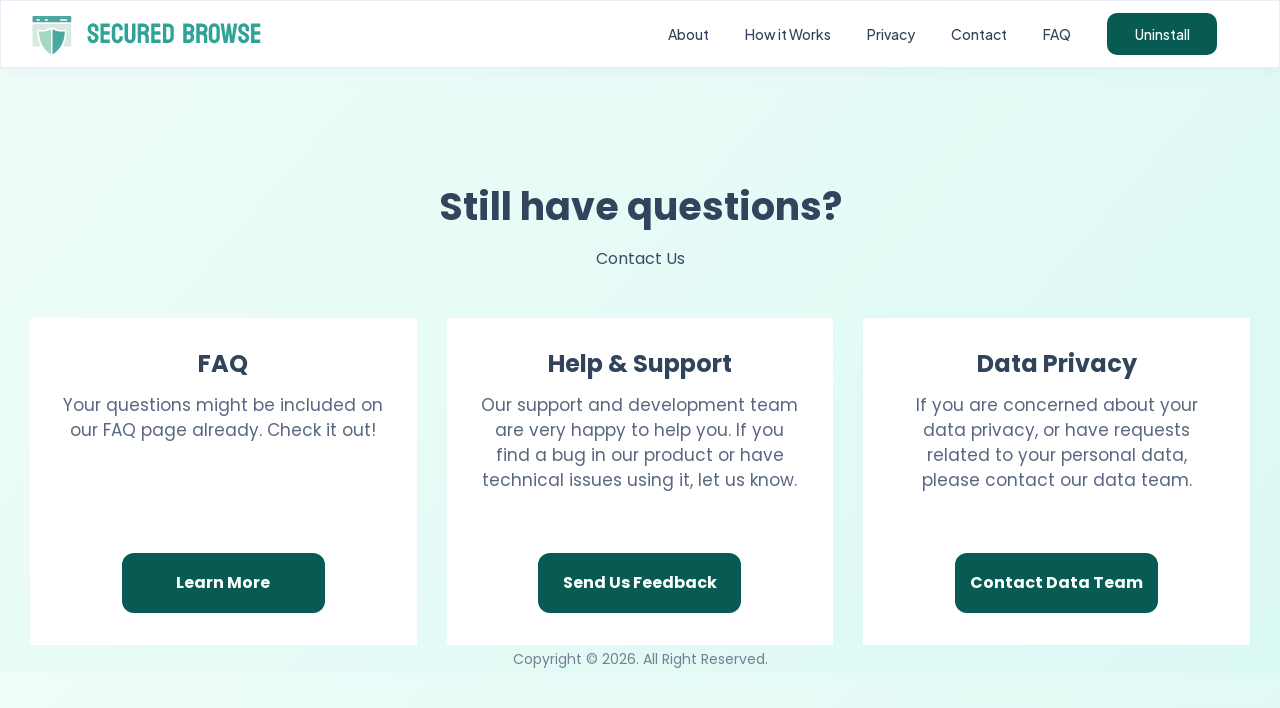

--- FILE ---
content_type: text/html; charset=UTF-8
request_url: https://getsecuredbrowse.com/contact
body_size: 2912
content:

<!DOCTYPE html>
<html lang="en">

<head>
    <!-- Hotjar Tracking Code for getsecuredbrowse.com -->
    <script>
        (function(h,o,t,j,a,r){
            h.hj=h.hj||function(){(h.hj.q=h.hj.q||[]).push(arguments)};
            h._hjSettings={hjid:3885373,hjsv:6};
            a=o.getElementsByTagName('head')[0];
            r=o.createElement('script');r.async=1;
            r.src=t+h._hjSettings.hjid+j+h._hjSettings.hjsv;
            a.appendChild(r);
        })(window,document,'https://static.hotjar.com/c/hotjar-','.js?sv=');
    </script>
    <!-- Meta Data -->
    <meta charset="UTF-8">
    <meta http-equiv="X-UA-Compatible" content="IE=edge">
    <meta name="viewport" content="width=device-width, initial-scale=1, minimum-scale=1, maximum-scale=1">
    <title>Secured Browse</title>
    <link rel="shortcut icon" href="/favicon.ico" type="image/x-icon">
    <link rel="icon" href="/favicon.ico" type="image/x-icon">

    <meta name="msapplication-TileColor" content="#fa7070">
    <meta name="theme-color" content="#fa7070">
    <!-- Google Web Fonts --><link rel="preconnect" href="https://fonts.googleapis.com">
    <link rel="preconnect" href="https://fonts.gstatic.com" crossorigin>
    <link href="https://fonts.googleapis.com/css2?family=Plus+Jakarta+Sans:wght@500&family=Poppins:wght@400;500;700&display=swap" rel="stylesheet">
    <link rel="preconnect" href="https://fonts.googleapis.com">
    <link rel="preconnect" href="https://fonts.gstatic.com" crossorigin>
    <link href="https://fonts.googleapis.com/css2?family=Poppins:wght@400;500;700;800&display=swap" rel="stylesheet">
    <link rel="stylesheet" href="https://cdnjs.cloudflare.com/ajax/libs/slick-carousel/1.8.1/slick-theme.min.css" integrity="sha512-17EgCFERpgZKcm0j0fEq1YCJuyAWdz9KUtv1EjVuaOz8pDnh/0nZxmU6BBXwaaxqoi9PQXnRWqlcDB027hgv9A==" crossorigin="anonymous" referrerpolicy="no-referrer" />
    <link rel="stylesheet" href="https://cdnjs.cloudflare.com/ajax/libs/slick-carousel/1.8.1/slick.min.css" integrity="sha512-yHknP1/AwR+yx26cB1y0cjvQUMvEa2PFzt1c9LlS4pRQ5NOTZFWbhBig+X9G9eYW/8m0/4OXNx8pxJ6z57x0dw==" crossorigin="anonymous" referrerpolicy="no-referrer" />

    <!-- Dependency Styles -->
    <link rel="stylesheet" href="/assets/dependencies/bootstrap/css/bootstrap.min.css" type="text/css">
    <link rel="stylesheet" href="/assets/dependencies/wow/css/animate.css" type="text/css">

    <!-- Site Stylesheet -->
    <link rel="stylesheet" href="/assets/css/app.css" type="text/css">
    <link rel="stylesheet" href="/assets/css/responsive.css" type="text/css">
</head>

<body id="home-version-6" class="home-version-6" data-style="default">

<a href="#main_content" data-type="section-switch" class="return-to-top">
    <i class="fa fa-chevron-up"></i>
</a>

<div class="page-loader">
<img src="https://get.getsecuredbrowse.com/report/wa?action=hub-pageload&extraString1=http%3A%2F%2Fgetsecuredbrowse.com%2Fcontact" style="display: none;" class="dog"  alt=""> 
    <div class="loader">
        <!-- Loader -->
        <div class="blobs">
            <div class="blob-center"></div>
            <div class="blob"></div>
            <div class="blob"></div>
            <div class="blob"></div>
            <div class="blob"></div>
            <div class="blob"></div>
            <div class="blob"></div>
        </div>
        <svg xmlns="http://www.w3.org/2000/svg" version="1.1">
            <defs>
                <filter id="goo">
                    <feGaussianBlur in="SourceGraphic" stdDeviation="10" result="blur" />
                    <feColorMatrix in="blur" values="1 0 0 0 0  0 1 0 0 0  0 0 1 0 0  0 0 0 18 -7" result="goo" />
                    <feBlend in="SourceGraphic" in2="goo" />
                </filter>
            </defs>
        </svg>

    </div>
</div><!-- /.page-loader -->

<div id="main_content"><!--=========================-->
<!--=        Navbar         =-->
<!--=========================-->
<header class="site-header header_trans-fixed" data-top="992">
    <div class="container">
        <div class="header-inner">
            <div class="toggle-menu">
                <span class="bar"></span>
                <span class="bar"></span>
                <span class="bar"></span>
            </div>
            <!-- /.toggle-menu -->

            <div class="site-mobile-logo">
                <a href="/" class="logo">
                    <img src="/assets/img/logo.svg" alt="site logo" class="main-logo">
                    <img src="/assets/img/logo-sticky.svg" alt="site logo" class="sticky-logo">
                </a>
            </div>

            <nav class="site-nav">
                <div class="close-menu">
                    <span>Close</span>
                </div>

                <div class="site-logo">
                    <a href="/" class="logo">
                        <img src="/assets/img/logo.svg" alt="site logo" class="main-logo">
                        <img src="/assets/img/logo-sticky.svg" alt="site logo" class="sticky-logo">
                    </a>
                </div>
                <!-- /.site-logo -->

                <div class="menu-wrapper" data-top="992">
                    <ul class="site-main-menu">
                        <li><a href="/#about" class="anchor-link">About</a></li>
                        <li><a href="/#hiw" class="anchor-link">How it Works</a></li>
                        <li><a href="/privacy  ">Privacy</a></li>
                        <li><a href="/contact">Contact</a></li>
                        <li><a href="/#faq" class="anchor-link">FAQ</a></li>
                        <li><a href="/uninstall" class="uninstall-btn">Uninstall</a></li>
                    </ul>
                </div>
                <!-- /.menu-wrapper -->
            </nav><!-- /.site-nav -->
        </div><!-- /.header-inner -->
    </div><!-- /.container -->
</header><!-- /.site-header --><!--Page Title-->
<section class="page-banner">
    <div class="container">
        <div class="page-title-wrapper">
            <h1 class="page-title">Still have questions?</h1>
            <p class="text-center text-big">Contact Us</p>

        </div>
        <!-- /.page-title-wrapper -->
    </div>
    <!-- /.container -->
</section>
<section class="inner-page contact-page">
    <div class="container inner-page-content">
        <div class="row ">
            <div class="col-lg-4">
                <div class="saaspik-icon-box-wrapper style-ten wow fadeInRight" data-wow-delay="0.3s">
                    <div class="pixsass-icon-box-content text-center">
                        <h3 class="pixsass-icon-box-title">FAQ</h3>
                        <p>
                            Your questions might be included on our FAQ page already. Check it out!
                        </p>
                        <div class="btn-wrapper">
                            <a href="/#faq" class="pix-btn btn-secondary wow fadeInUp">Learn More</a>
                        </div>
                    </div>
                </div><!-- /.pixsass-box style-ten wow fadeInRight -->
            </div><!-- /.col-lg-4 col-md-6 -->

            <div class="col-lg-4">
                <div class="saaspik-icon-box-wrapper style-ten wow fadeInRight" data-wow-delay="0.5s">
                    <div class="pixsass-icon-box-content text-center">
                        <h3 class="pixsass-icon-box-title">Help & Support</h3>
                        <p>
                            Our support and development team are very happy to help you. If you find a bug in our product or have technical issues using it, let us know.
                        </p>
                        <div class="btn-wrapper">
                            <a href="/cdn-cgi/l/email-protection#fe9f9a939790be999b8a8d9b9d8b8c9b9a9c8c91898d9bd09d9193" class="pix-btn btn-secondary wow fadeInUp">Send Us Feedback</a>
                        </div>
                    </div>
                </div><!-- /.pixsass-box style-ten wow fadeInRight -->
            </div><!-- /.col-lg-4 col-md-6 -->

            <div class="col-lg-4">
                <div class="saaspik-icon-box-wrapper style-ten wow fadeInRight" data-wow-delay="0.7s">
                    <div class="pixsass-icon-box-content text-center">
                        <h3 class="pixsass-icon-box-title">Data Privacy</h3>
                        <p>
                            If you are concerned about your data privacy, or have requests related to your personal data, please contact our data team.
                        </p>
                        <div class="btn-wrapper">
                            <a href="/contact-form.php" class="pix-btn btn-secondary wow fadeInUp">Contact Data Team</a>
                        </div>
                    </div>
                </div><!-- /.pixsass-box style-ten wow fadeInRight -->
            </div><!-- /.col-lg-4 col-md-6 -->
        </div><!-- /.row -->
    </div><!-- /.container -->
</section>


</div><!-- /#site -->

<!-- Dependency Scripts -->
<script data-cfasync="false" src="/cdn-cgi/scripts/5c5dd728/cloudflare-static/email-decode.min.js"></script><script src="/assets/dependencies/jquery/jquery.min.js"></script>
<script src="https://cdnjs.cloudflare.com/ajax/libs/slick-carousel/1.8.1/slick.min.js" integrity="sha512-XtmMtDEcNz2j7ekrtHvOVR4iwwaD6o/FUJe6+Zq+HgcCsk3kj4uSQQR8weQ2QVj1o0Pk6PwYLohm206ZzNfubg==" crossorigin="anonymous" referrerpolicy="no-referrer"></script>

<script src="/assets/dependencies/wow/js/wow.min.js"></script>
<script src="/assets/dependencies/bootstrap/js/bootstrap.min.js"></script>


<!-- Site Scripts -->
<script src="/assets/js/header.js"></script>
<script src="/assets/js/app.js"></script>

<script defer src="https://static.cloudflareinsights.com/beacon.min.js/vcd15cbe7772f49c399c6a5babf22c1241717689176015" integrity="sha512-ZpsOmlRQV6y907TI0dKBHq9Md29nnaEIPlkf84rnaERnq6zvWvPUqr2ft8M1aS28oN72PdrCzSjY4U6VaAw1EQ==" data-cf-beacon='{"version":"2024.11.0","token":"093a4d3b351241feb688e43b65539622","r":1,"server_timing":{"name":{"cfCacheStatus":true,"cfEdge":true,"cfExtPri":true,"cfL4":true,"cfOrigin":true,"cfSpeedBrain":true},"location_startswith":null}}' crossorigin="anonymous"></script>
</body>

</html><!-- Start Footer area -->
<div class="footer footer-app footer-app-bar">
    <div class="col-lg-12 text-center">
        <span class="copyright-text">Copyright &copy; 2026. All Right Reserved.</span>
    </div>
</div>
<!-- End Footer area -->

--- FILE ---
content_type: text/css
request_url: https://getsecuredbrowse.com/assets/css/app.css
body_size: 6894
content:
/* Front */
html  {
  font-size: 16px;
}

body {
  font-family: 'Poppins', sans-serif;
  font-size: 1rem;
  line-height: 1.5;
  color: rgba(13,18,60,.4);
  overflow-x: hidden;
  background: linear-gradient(130.69deg, #F0FDF9 0%, #CCF5F0 164.78%);
}

html {
  overflow-x: hidden;
}

svg {
  display: block;
}

a,
button,
input,
textarea,
button,
select {
  -webkit-transition: all 0.3s ease-in-out;
  -o-transition: all 0.3s ease-in-out;
  transition: all 0.3s ease-in-out;
}

button {
  cursor: pointer;
  outline: 0;
}

input,
textarea,
select {
  width: 100%;
  padding: 10px 12px;
  outline: 0;
}

a,
a:hover {
  text-decoration: none;
}

a {
  color: #0073EC;
}

a:hover {
  color: #31445C;
}

h1,
h2,
h3,
h4,
h5,
h6 {
  margin-top: 0;
  font-weight: 600;
  color: #31445C;
}

img {
  max-width: 100%;
  height: auto;
}

h3 {
  font-size: 1.2rem;
}

.container-wrap {
  padding-top: 220px;
  max-width: 100%;
  margin: 0 auto;
  position: relative;
}

section {
  position: relative;
}

.section-default {
  padding: 6rem 0;
}

/*--------------------------------------------------------------
  ##  Buttons
  --------------------------------------------------------------*/
.btn-wrapper {
  margin-top: 30px;
}

.pix-btn {
  min-width: 203px;
  padding: 15px;
  display: inline-block;
  text-align: center;
  font-weight: 600;
  font-size: 16px;
  line-height: 30px;
  color: #FFFFFF;
  background: #085B52;
  border-radius: 12px;
  transition: all 0.3s;
}

.pix-btn:hover {
  color: #fff;
  background: #31445C;
}

.pix-btn:focus {
  background: #063566;
}

.pix-btn + .pix-btn {
  margin-left: 1rem;
}
/* Back To Top */

.return-to-top {
  position: fixed;
  bottom: -30px;
  right: 20px;
  width: 42px;
  height: 42px;
  line-height: 42px;
  text-align: center;
  cursor: pointer;
  z-index: 998;
  border-radius: 50%;
  opacity: 0;
  -webkit-transition: bottom .5s ease, opacity .5s ease;
  -o-transition: bottom .5s ease, opacity .5s ease;
  transition: bottom .5s ease, opacity .5s ease;
}

.return-to-top:before {
  content: "";
  position: absolute;
  top: 0;
  right: 0;
  bottom: 0;
  left: 0;
  background: transparent;
  opacity: 1;
  display: block;
  -webkit-transform: scale(1);
  -ms-transform: scale(1);
  transform: scale(1);
  -webkit-transition: all .3s ease;
  -o-transition: all .3s ease;
  transition: all .3s ease;
  border-radius: inherit;
  -webkit-transition: opacity .6s ease, -webkit-transform .5s ease;
  transition: opacity .6s ease, -webkit-transform .5s ease;
  -o-transition: transform .5s ease, opacity .6s ease;
  transition: transform .5s ease, opacity .6s ease;
  transition: transform .5s ease, opacity .6s ease, -webkit-transform .5s ease;
}

.return-to-top:after {
  content: "";
  position: absolute;
  top: 0;
  right: 0;
  bottom: 0;
  left: 0;
  display: block;
  background: rgba(0, 0, 0, 0.25);
  -webkit-box-shadow: 0px 0px 0px 0px transparent;
  box-shadow: 0px 0px 0px 0px transparent;
  -webkit-transform: scale(1);
  -ms-transform: scale(1);
  transform: scale(1);
  -webkit-transition: all .3s ease;
  -o-transition: all .3s ease;
  transition: all .3s ease;
  border-radius: inherit;
}

.return-to-top > i {
  position: relative;
  overflow: hidden;
  font-size: 12px;
  width: inherit;
  height: inherit;
  line-height: inherit;
  display: block;
  color: transparent;
  text-shadow: 0px 0px #fff, 0px 50px #fff;
  -webkit-transition: text-shadow .2s ease;
  -o-transition: text-shadow .2s ease;
  transition: text-shadow .2s ease;
  z-index: 1;
}

.return-to-top > i:before {
  content: "";
  display: block;
  width: 10px;
  height: 10px;
  border: solid 2px #fff;
  transform: rotate(135deg);
  border-top: 0;
  border-right: 0;
  top: 18px;
  left: 17px;
  position: absolute;
}

.return-to-top:hover:after {
  -webkit-transform: scale(1.07);
  -ms-transform: scale(1.07);
  transform: scale(1.07);
  background: #0073ec;
  -webkit-box-shadow: 0px 10px 20px 8px rgba(0, 0, 0, 0.15);
  box-shadow: 0px 10px 20px 8px rgba(0, 0, 0, 0.15);
}

.return-to-top:hover > i {
  text-shadow: 0px -50px #fff, 0px 0px #fff;
}

.return-to-top.back-top {
  bottom: 20px;
  opacity: 1;
}

/*--------------------------------------------------------------
  ##  List
  --------------------------------------------------------------*/
.list-items {
  margin: 0;
  padding: 0;
  list-style: none;
}

.list-items li {
  font-size: 17px;
  line-height: 36px;
  font-weight: 500;
  padding-left: 20px;
  position: relative;
}

.list-items li.active {
  color: #3764D8;
}

.list-items li:before {
  content: "•";
  position: absolute;
  left: 0;
  top: 0;
  color: #939AAB;
}

.list-items li.active:before {
  color: #3764D8;
}

@keyframes pixFade {
  0% {
    opacity: 0;
  }
  100% {
    opacity: 1;
  }
}

@-webkit-keyframes pixFadeUp {
  0% {
    opacity: 0;
    -webkit-transform: translateY(20px);
    transform: translateY(20px);
  }
  100% {
    opacity: 1;
    -webkit-transform: translateY(0);
    transform: translateY(0);
  }
}

@keyframes pixFadeUp {
  0% {
    opacity: 0;
    -webkit-transform: translateY(20px);
    transform: translateY(20px);
  }
  100% {
    opacity: 1;
    -webkit-transform: translateY(0);
    transform: translateY(0);
  }
}

@-webkit-keyframes pixFadeDown {
  0% {
    opacity: 0;
    -webkit-transform: translateY(-20px);
    transform: translateY(-20px);
  }
  100% {
    opacity: 1;
    -webkit-transform: translateY(0);
    transform: translateY(0);
  }
}

@keyframes pixFadeDown {
  0% {
    opacity: 0;
    -webkit-transform: translateY(-20px);
    transform: translateY(-20px);
  }
  100% {
    opacity: 1;
    -webkit-transform: translateY(0);
    transform: translateY(0);
  }
}

@-webkit-keyframes pixFadeLeft {
  0% {
    opacity: 0;
    -webkit-transform: translateX(20px);
    transform: translateX(20px);
  }
  100% {
    opacity: 1;
    -webkit-transform: translateX(0);
    transform: translateX(0);
  }
}

@keyframes pixFadeLeft {
  0% {
    opacity: 0;
    -webkit-transform: translateX(20px);
    transform: translateX(20px);
  }
  100% {
    opacity: 1;
    -webkit-transform: translateX(0);
    transform: translateX(0);
  }
}

@-webkit-keyframes pixFadeRight {
  0% {
    opacity: 0;
    -webkit-transform: translateX(-20px);
    transform: translateX(-20px);
  }
  100% {
    opacity: 1;
    -webkit-transform: translateX(0);
    transform: translateX(0);
  }
}

@keyframes pixFadeRight {
  0% {
    opacity: 0;
    -webkit-transform: translateX(-20px);
    transform: translateX(-20px);
  }
  100% {
    opacity: 1;
    -webkit-transform: translateX(0);
    transform: translateX(0);
  }
}

@-webkit-keyframes pixZoomIn {
  0% {
    opacity: 0;
    -webkit-transform: scale(0.7);
    transform: scale(0.7);
  }
  100% {
    opacity: 1;
    -webkit-transform: scale(1);
    transform: scale(1);
  }
}

@keyframes pixZoomIn {
  0% {
    opacity: 0;
    -webkit-transform: scale(0.7);
    transform: scale(0.7);
  }
  100% {
    opacity: 1;
    -webkit-transform: scale(1);
    transform: scale(1);
  }
}

@-webkit-keyframes pixBounceIn {
  0% {
    -webkit-transform: scale(0.1);
    transform: scale(0.1);
    opacity: 0;
  }
  60% {
    -webkit-transform: scale(1.1);
    transform: scale(1.1);
    opacity: 1;
  }
  100% {
    -webkit-transform: scale(1);
    transform: scale(1);
  }
}

@keyframes pixBounceIn {
  0% {
    -webkit-transform: scale(0.1);
    transform: scale(0.1);
    opacity: 0;
  }
  60% {
    -webkit-transform: scale(1.1);
    transform: scale(1.1);
    opacity: 1;
  }
  100% {
    -webkit-transform: scale(1);
    transform: scale(1);
  }
}

.pixFade {
  -webkit-animation-name: pixFade;
  animation-name: pixFade;
}

.pixFadeUp {
  -webkit-animation-name: pixFadeUp;
  animation-name: pixFadeUp;
}

.pixFadeDown {
  -webkit-animation-name: pixFadeDown;
  animation-name: pixFadeDown;
}

.pixFadeLeft {
  -webkit-animation-name: pixFadeLeft;
  animation-name: pixFadeLeft;
}

.pixFadeRight {
  -webkit-animation-name: pixFadeRight;
  animation-name: pixFadeRight;
}

.pixZoomIn {
  -webkit-animation-name: pixZoomIn;
  animation-name: pixZoomIn;
}

.pixBounceIn {
  -webkit-animation-name: pixBounceIn;
  animation-name: pixBounceIn;
}

.zoomIn {
  -webkit-animation-name: zoomin;
  animation-name: zoomin;
}

/*--------------------------------------------------------------
  ##  Page Loader
  --------------------------------------------------------------*/
.page-loader {
  background: #fff;
  position: fixed;
  width: 100%;
  height: 100%;
  top: 0;
  left: 0;
  z-index: 99999999;
}

.page-loader .loader {
  position: absolute;
  top: 50%;
  left: 50%;
  -webkit-transform: translate(-50%, -50%);
  -ms-transform: translate(-50%, -50%);
  transform: translate(-50%, -50%);
}

.page-loader svg {
  display: none;
}

.blobs {
  -webkit-filter: url(#goo);
  filter: url(#goo);
  width: 300px;
  height: 300px;
  position: relative;
  overflow: hidden;
  border-radius: 70px;
  -webkit-transform-style: preserve-3d;
  transform-style: preserve-3d;
}

.blobs .blob-center {
  -webkit-transform-style: preserve-3d;
  transform-style: preserve-3d;
  position: absolute;
  background: #0073EC;
  top: 50%;
  left: 50%;
  width: 30px;
  height: 30px;
  -webkit-transform-origin: left top;
  -ms-transform-origin: left top;
  transform-origin: left top;
  -webkit-transform: scale(0.9) translate(-50%, -50%);
  -ms-transform: scale(0.9) translate(-50%, -50%);
  transform: scale(0.9) translate(-50%, -50%);
  -webkit-animation: blob-grow linear 3.4s infinite;
  animation: blob-grow linear 3.4s infinite;
  border-radius: 50%;
  -webkit-box-shadow: 0 -10px 40px -5px #0073EC;
  box-shadow: 0 -10px 40px -5px #0073EC;
}

.blob {
  position: absolute;
  background: #0073EC;
  top: 50%;
  left: 50%;
  width: 30px;
  height: 30px;
  border-radius: 50%;
  -webkit-animation: blobs ease-out 3.4s infinite;
  animation: blobs ease-out 3.4s infinite;
  -webkit-transform: scale(0.9) translate(-50%, -50%);
  -ms-transform: scale(0.9) translate(-50%, -50%);
  transform: scale(0.9) translate(-50%, -50%);
  -webkit-transform-origin: center top;
  -ms-transform-origin: center top;
  transform-origin: center top;
  opacity: 0;
}

.blob:nth-child(1) {
  -webkit-animation-delay: 0.2s;
  animation-delay: 0.2s;
}

.blob:nth-child(2) {
  -webkit-animation-delay: 0.4s;
  animation-delay: 0.4s;
}

.blob:nth-child(3) {
  -webkit-animation-delay: 0.6s;
  animation-delay: 0.6s;
}

.blob:nth-child(4) {
  -webkit-animation-delay: 0.8s;
  animation-delay: 0.8s;
}

.blob:nth-child(5) {
  -webkit-animation-delay: 1s;
  animation-delay: 1s;
}

@-webkit-keyframes blobs {
  0% {
    opacity: 0;
    -webkit-transform: scale(0) translate(calc(-330px - 50%), -50%);
    transform: scale(0) translate(calc(-330px - 50%), -50%);
  }
  1% {
    opacity: 1;
  }
  35%,
  65% {
    opacity: 1;
    -webkit-transform: scale(0.9) translate(-50%, -50%);
    transform: scale(0.9) translate(-50%, -50%);
  }
  99% {
    opacity: 1;
  }
  100% {
    opacity: 0;
    -webkit-transform: scale(0) translate(calc(330px - 50%), -50%);
    transform: scale(0) translate(calc(330px - 50%), -50%);
  }
}

@keyframes blobs {
  0% {
    opacity: 0;
    -webkit-transform: scale(0) translate(calc(-330px - 50%), -50%);
    transform: scale(0) translate(calc(-330px - 50%), -50%);
  }
  1% {
    opacity: 1;
  }
  35%,
  65% {
    opacity: 1;
    -webkit-transform: scale(0.9) translate(-50%, -50%);
    transform: scale(0.9) translate(-50%, -50%);
  }
  99% {
    opacity: 1;
  }
  100% {
    opacity: 0;
    -webkit-transform: scale(0) translate(calc(330px - 50%), -50%);
    transform: scale(0) translate(calc(330px - 50%), -50%);
  }
}

@-webkit-keyframes blob-grow {
  0%,
  39% {
    -webkit-transform: scale(0) translate(-50%, -50%);
    transform: scale(0) translate(-50%, -50%);
  }
  40%,
  42% {
    -webkit-transform: scale(1, 0.9) translate(-50%, -50%);
    transform: scale(1, 0.9) translate(-50%, -50%);
  }
  43%,
  44% {
    -webkit-transform: scale(1.2, 1.1) translate(-50%, -50%);
    transform: scale(1.2, 1.1) translate(-50%, -50%);
  }
  45%,
  46% {
    -webkit-transform: scale(1.3, 1.2) translate(-50%, -50%);
    transform: scale(1.3, 1.2) translate(-50%, -50%);
  }
  47%,
  48% {
    -webkit-transform: scale(1.4, 1.3) translate(-50%, -50%);
    transform: scale(1.4, 1.3) translate(-50%, -50%);
  }
  52% {
    -webkit-transform: scale(1.5, 1.4) translate(-50%, -50%);
    transform: scale(1.5, 1.4) translate(-50%, -50%);
  }
  54% {
    -webkit-transform: scale(1.7, 1.6) translate(-50%, -50%);
    transform: scale(1.7, 1.6) translate(-50%, -50%);
  }
  58% {
    -webkit-transform: scale(1.8, 1.7) translate(-50%, -50%);
    transform: scale(1.8, 1.7) translate(-50%, -50%);
  }
  68%,
  70% {
    -webkit-transform: scale(1.7, 1.5) translate(-50%, -50%);
    transform: scale(1.7, 1.5) translate(-50%, -50%);
  }
  78% {
    -webkit-transform: scale(1.6, 1.4) translate(-50%, -50%);
    transform: scale(1.6, 1.4) translate(-50%, -50%);
  }
  80%,
  81% {
    -webkit-transform: scale(1.5, 1.4) translate(-50%, -50%);
    transform: scale(1.5, 1.4) translate(-50%, -50%);
  }
  82%,
  83% {
    -webkit-transform: scale(1.4, 1.3) translate(-50%, -50%);
    transform: scale(1.4, 1.3) translate(-50%, -50%);
  }
  84%,
  85% {
    -webkit-transform: scale(1.3, 1.2) translate(-50%, -50%);
    transform: scale(1.3, 1.2) translate(-50%, -50%);
  }
  86%,
  87% {
    -webkit-transform: scale(1.2, 1.1) translate(-50%, -50%);
    transform: scale(1.2, 1.1) translate(-50%, -50%);
  }
  90%,
  91% {
    -webkit-transform: scale(1, 0.9) translate(-50%, -50%);
    transform: scale(1, 0.9) translate(-50%, -50%);
  }
  92%,
  100% {
    -webkit-transform: scale(0) translate(-50%, -50%);
    transform: scale(0) translate(-50%, -50%);
  }
}

@keyframes blob-grow {
  0%,
  39% {
    -webkit-transform: scale(0) translate(-50%, -50%);
    transform: scale(0) translate(-50%, -50%);
  }
  40%,
  42% {
    -webkit-transform: scale(1, 0.9) translate(-50%, -50%);
    transform: scale(1, 0.9) translate(-50%, -50%);
  }
  43%,
  44% {
    -webkit-transform: scale(1.2, 1.1) translate(-50%, -50%);
    transform: scale(1.2, 1.1) translate(-50%, -50%);
  }
  45%,
  46% {
    -webkit-transform: scale(1.3, 1.2) translate(-50%, -50%);
    transform: scale(1.3, 1.2) translate(-50%, -50%);
  }
  47%,
  48% {
    -webkit-transform: scale(1.4, 1.3) translate(-50%, -50%);
    transform: scale(1.4, 1.3) translate(-50%, -50%);
  }
  52% {
    -webkit-transform: scale(1.5, 1.4) translate(-50%, -50%);
    transform: scale(1.5, 1.4) translate(-50%, -50%);
  }
  54% {
    -webkit-transform: scale(1.7, 1.6) translate(-50%, -50%);
    transform: scale(1.7, 1.6) translate(-50%, -50%);
  }
  58% {
    -webkit-transform: scale(1.8, 1.7) translate(-50%, -50%);
    transform: scale(1.8, 1.7) translate(-50%, -50%);
  }
  68%,
  70% {
    -webkit-transform: scale(1.7, 1.5) translate(-50%, -50%);
    transform: scale(1.7, 1.5) translate(-50%, -50%);
  }
  78% {
    -webkit-transform: scale(1.6, 1.4) translate(-50%, -50%);
    transform: scale(1.6, 1.4) translate(-50%, -50%);
  }
  80%,
  81% {
    -webkit-transform: scale(1.5, 1.4) translate(-50%, -50%);
    transform: scale(1.5, 1.4) translate(-50%, -50%);
  }
  82%,
  83% {
    -webkit-transform: scale(1.4, 1.3) translate(-50%, -50%);
    transform: scale(1.4, 1.3) translate(-50%, -50%);
  }
  84%,
  85% {
    -webkit-transform: scale(1.3, 1.2) translate(-50%, -50%);
    transform: scale(1.3, 1.2) translate(-50%, -50%);
  }
  86%,
  87% {
    -webkit-transform: scale(1.2, 1.1) translate(-50%, -50%);
    transform: scale(1.2, 1.1) translate(-50%, -50%);
  }
  90%,
  91% {
    -webkit-transform: scale(1, 0.9) translate(-50%, -50%);
    transform: scale(1, 0.9) translate(-50%, -50%);
  }
  92%,
  100% {
    -webkit-transform: scale(0) translate(-50%, -50%);
    transform: scale(0) translate(-50%, -50%);
  }
}

/*--------------------------------------------------------------
  ##  Header
  --------------------------------------------------------------*/
.site-header {
  width: 100%;
  top: 0;
  left: 0;
  z-index: 999;
  -webkit-transition: all 0.3s ease-in-out;
  -o-transition: all 0.3s ease-in-out;
  transition: all 0.3s ease-in-out;
  background: #FFFFFF;
  border: 1px solid rgba(195, 212, 233, 0.4);
  box-shadow: 0 4px 12px rgba(194, 208, 232, 0.2);
}

.first-section{
  padding: 50px;
}

.site-logo {
  max-width: 250px;
}

.site-header .header-inner {
  position: relative;
}

.site-header .header-inner .site-logo a {
  display: block;
  max-width: 250px;
}

.site-header .header-inner .site-logo a img {
  width: 100%;
}

.site-header .header-inner .site-logo a .sticky-logo {
  display: none;
}

.site-header .header-inner .site-nav {
  display: -webkit-box;
  display: -ms-flexbox;
  display: flex;
  -webkit-box-align: center;
  -ms-flex-align: center;
  align-items: center;
  width: 100%;
  -webkit-box-pack: justify;
  -ms-flex-pack: justify;
  justify-content: space-between;
}

.site-header .header-inner .site-nav .menu-wrapper {
  display: -webkit-box;
  display: -ms-flexbox;
  display: flex;
  -webkit-box-align: center;
  -ms-flex-align: center;
  align-items: center;
  -webkit-box-pack: center;
  -ms-flex-pack: center;
  justify-content: center;
  position: relative;
}

.site-header .header-inner .site-nav .menu-wrapper:before {
  content: '';
  display: block;
  position: absolute;
  top: 0;
  left: 0;
  width: 100%;
  height: 100%;
  background-color: rgba(0, 0, 0, 0.75);
  z-index: 99;
  opacity: 0;
  visibility: hidden;
  -webkit-transition: all 0.5s ease-in-out;
  -o-transition: all 0.5s ease-in-out;
  transition: all 0.5s ease-in-out;
}

.site-header .site-mobile-logo {
  display: none;
}

.site-header .site-main-menu {
  margin: 0;
  padding: 0;
  list-style: none;
  display: -webkit-box;
  display: -ms-flexbox;
  display: flex;
}

.site-header .site-main-menu li {
  margin: 0px 18px;
  position: relative;
  display: flex;
  align-items: center;
  -webkit-transition: all 0.3s ease-in-out;
  -o-transition: all 0.3s ease-in-out;
  transition: all 0.3s ease-in-out;
}

.site-header .site-main-menu li:last-child {
  margin-right: 0;
}

.site-header .site-main-menu li > a {
  font-family: 'Plus Jakarta Sans';
  font-weight: 500;
  font-size: 14px;
  line-height: 30px;
  color: #31445C;
  position: relative;
}

.site-header .site-main-menu li > a:hover {
  text-decoration: underline;
}

.site-header .toggle-menu .bar {
  background: #618DFF;
}

.site-header .header-inner .site-nav {
  -webkit-box-pack: justify;
  -ms-flex-pack: justify;
  justify-content: space-between;
  padding: 8px 0;
}

.logo-sticky {
  display: none;
}

.pix-header-fixed {
  top: 0;
  left: 0;
  right: 0;
  position: fixed;
  z-index: 999999;
  -webkit-box-shadow: 0px 10px 20px 0px rgba(79, 35, 35, 0.08);
  box-shadow: 0px 10px 20px 0px rgba(79, 35, 35, 0.08);
  -webkit-animation: stickySlideDown 0.65s cubic-bezier(0.23, 1, 0.32, 1) both;
  animation: stickySlideDown 0.65s cubic-bezier(0.23, 1, 0.32, 1) both;
  background: #fff;
}

.pix-header-fixed .header-inner .site-logo .logo-sticky {
  display: block;
}

.pix-header-fixed .header-inner .site-logo .logo-main {
  display: none;
}

.pix-header-fixed .header-inner .site-nav .nav-right .nav-btn {
  background: transparent;
  color: #fa7070;
  -webkit-box-shadow: none;
  box-shadow: none;
  border-color: #fa7070;
}

.pix-header-fixed .header-inner .site-nav .nav-right .nav-btn:hover {
  background: #fa7070;
  color: #fff;
}

.pix-header-fixed .header-inner .site-nav.nav-two .nav-right .nav-btn,
.pix-header-fixed .header-inner .site-nav.nav-two .nav-right .nav-btn.style-two {
  border-color: #7052fb;
  color: #7052fb;
}

.pix-header-fixed .header-inner .site-nav.nav-two .nav-right .nav-btn:hover,
.pix-header-fixed .header-inner .site-nav.nav-two .nav-right .nav-btn.style-two:hover {
  background: #7052fb;
  color: #fff;
  border-color: #7052fb;
}

.pix-header-fixed .header-inner .site-nav.nav-two .site-main-menu li a:hover, .pix-header-fixed .header-inner .site-nav.nav-two .site-main-menu li a.current_page {
  color: #7052fb;
}

.pix-header-fixed .site-main-menu li {
  padding: 15px 0;
}

.pix-header-fixed .site-main-menu li.menu-item-has-children:after {
  color: #333;
}


.pix-header-fixed .site-main-menu li a:hover, .pix-header-fixed .site-main-menu li a.current_page {
  color: #0073EC;
}

.pix-header-fixed .site-main-menu li a:hover:before, .pix-header-fixed .site-main-menu li a:hover:after, .pix-header-fixed .site-main-menu li a.current_page:before, .pix-header-fixed .site-main-menu li a.current_page:after {
  background: #0073EC;
}

.pix-header-fixed .site-logo .main-logo {
  display: none;
}

.pix-header-fixed .site-logo .sticky-logo {
  display: block;
}

.pix-header-fixed.header-five .header-inner .site-nav .nav-right .nav-btn {
  color: #7052fb;
  border: 2px solid #7052fb;
}

.pix-header-fixed.header-five .header-inner .site-nav .nav-right .nav-btn:hover {
  background: #7052fb;
  border-color: #7052fb;
  color: #fff;
}

.mask-overlay {
  position: fixed;
  width: 100%;
  height: 100%;
  background: rgba(0, 0, 0, 0.5);
  z-index: 3333;
  top: 0;
  left: 0;
}

.close-menu {
  display: none;
}

.home-color-two .return-to-top:hover:after {
  -webkit-transform: scale(1.07);
  -ms-transform: scale(1.07);
  transform: scale(1.07);
  background: #7052fb;
  -webkit-box-shadow: 0px 10px 20px 8px rgba(0, 0, 0, 0.15);
  box-shadow: 0px 10px 20px 8px rgba(0, 0, 0, 0.15);
}

.home-color-two .return-to-top:hover > i {
  text-shadow: 0px -50px #fff, 0px 0px #fff;
}

.hidden {
  display: none;
}
/*--------------------------------------------------------------
  ##  Banner
  --------------------------------------------------------------*/
.banner {
  position: relative;
}


.banner .banner-button-container {
  display: -webkit-box;
  display: -ms-flexbox;
  display: flex;
  -webkit-box-align: center;
  -ms-flex-align: center;
  align-items: center;
  -webkit-box-pack: center;
  -ms-flex-pack: center;
  justify-content: center;
}

.banner {
  position: relative;
  min-height: 100vh;
  display: flex;
  align-items: center;
  overflow: hidden;
  padding-top: 100px;
}

.banner .banner-content-wrapper {
  position: relative;
  z-index: 222;
  margin-top: 8vh;
  padding-left: 74px;
}

.banner-content__text {
  display: flex;
  align-items: center;
  margin-bottom: 13px;
  font-style: normal;
  font-weight: 500;
  font-size: 14px;
  line-height: 30px;
  color: #394C62;
  margin-right: auto;
  justify-content: flex-start;
  margin-top: 24px;
}

.description {
  max-width: 460px;
  font-weight: 400;
  font-size: 20px;
  line-height: 30px;
  color: #596780;
  margin-bottom: 28px;
}

.banner-content__text img {
  width: 20px;
  height: 20px;
  margin-right: 8px;
}

.banner-content__text span {
  color: #55CA5A;
}

.banner .banner-title {
  font-weight: 800;
  font-size: 64px;
  color: #31445C;
  margin-bottom: 16px;
}

.image-wrapper {
  position: relative;
  display: inline-block;
  transform: translate(88px, 2px);
}

.image-bg {
  position: absolute;
  top: 96px;
  left: 52%;
  width: 94%;
  height: 94%;
  z-index: -1;
  background-image: url("../img/hiw2.svg");
  background-repeat: no-repeat;
  background-size: contain;
}

.text-thin {
  font-family: 'Poppins';
  font-style: normal;
  font-weight: 400;
  font-size: 21px;
  line-height: 32px;
  color: #666666;
}
/*--------------------------------------------------------------
  ##  Section Title
  --------------------------------------------------------------*/
.section-title {
  margin-bottom: 1.5rem;
}

.sub-title {
  font-weight: 400;
  font-size: 16px;
  line-height: 30px;
  letter-spacing: 0.5px;
  text-transform: uppercase;
  color: #085B52;
  margin-bottom: 0;
  display: inline-block;
}

.section-title .title {
  font-weight: 700;
  font-size: 42px;
  line-height: 43px;
  color: #31445C;
}

.banner-thanks.banner {
  align-items: flex-start;
  min-height: calc(100vh - 20px);
}

.footer-app .pix-btn{
  background: #31445C;
}

.footer-app .pix-btn:hover {
  background: #085B52;
}

.footer-app.footer-app-bar {
  background: transparent;
}

.footer-app .copyright-text {
  font-weight: 400;
  font-size: 14px;
  line-height: 28px;
  color: #777E91;
  background: transparent;
  margin-bottom: 16px;
}

.banner-thanks {
  height: 100vh;
}

.banner-thanks .btn {
  display: flex;
  align-items: center;
  justify-content: center;
  min-width: 184px;
  height: 52px;
  transition: 0.3s;
  font-weight: 600;
  font-size: 16px;
  line-height: 30px;
  border-radius: 12px;
  border: 1px solid transparent;
  margin-left: 9px;
  margin-right: 9px;
  width: -webkit-fit-content;
  width: -moz-fit-content;
  width: fit-content;
}

.btn-row {
  display: flex;
  justify-content: center;
}

.banner-thanks .btn:hover {
  opacity: 0.8;
}

.banner-thanks .btn-secondary {
  color: #FFFFFF;
  background: #5194FF;
  box-shadow: 0px 6px 18px rgba(64, 147, 242, 0.41);
}

.banner-thanks .btn-row {
  margin-top: 135px;
}

.banner-thanks .btn-secondary-transparent {
  background: #F3F7FC;
  border-color: #56A4FE;
  color: #5194FF;
}

.banner-thanks .banner-title {
  margin-bottom: 95px;
  font-weight: 700;
  font-size: 42px;
  line-height: 72px;
}

.banner-thanks .section-title {
  margin-top: -70px;
}

.banner-thanks .hiw-text {
  font-weight: 400;
  font-size: 16px;
  line-height: 200%;
}

/*--------------------------------------------------------------
  ##  Icon Box
  --------------------------------------------------------------*/

.saaspik-icon-box-wrapper {
  margin-bottom: 30px;
}

.saaspik-icon-box-wrapper .saaspik-icon-box-icon {
  margin-bottom: 32px;
  min-height: 60px;
}

.saaspik-icon-box-wrapper .pixsass-icon-box-content .pixsass-icon-box-title {
  font-size: 1.5rem;
  font-weight: 600;
  line-height: 1.2;
  margin-bottom: 15px;
  color: #31445C;
  -webkit-transition: all 0.3s ease-in-out;
  -o-transition: all 0.3s ease-in-out;
  transition: all 0.3s ease-in-out;
}

.saaspik-icon-box-wrapper .pixsass-icon-box-content .pixsass-icon-box-title a {
  color: #2b2350;
}

.saaspik-icon-box-wrapper .pixsass-icon-box-content .pixsass-icon-box-title a:hover {
  color: #fa7070;
}

.saaspik-icon-box-wrapper .pixsass-icon-box-content p {
  margin: 0;
}

.saaspik-icon-box-wrapper.style-ten .pixsass-icon-box-content p {
  margin-bottom: 30px;
  font-size: 17px;
  color: #596780;
}

.section-features {
  padding: 5rem 0;
}

.feature__content {
  display: flex;
  flex-wrap: wrap;
  max-width: 1038px;
  margin: 38px auto 10px;
}

.feature__item {
  width: calc(100% / 3);
  padding: 0 11px;
  margin-bottom: 29px;
}

.feature__item .inner {
  background: #F2F6FB;
  border: 1px solid rgba(230, 232, 235, 0.81);
  border-radius: 14px;
  padding: 27px;
  height: 100%;
}

.feature__item:nth-child(2n) .inner {
  background: #FFFFFF;
}

.feature__item:nth-child(1) .feature__icon {
  background: #8AB7FF;
}

.feature__item:nth-child(2) .feature__icon {
  background: #866A97;
}

.feature__item:nth-child(3) .feature__icon {
  background: #71CA8A;
}

.feature__item:nth-child(4) .feature__icon {
  background: #AC88F8;
}

.feature__item:nth-child(5) .feature__icon {
  background: #50B4A8;
}

.feature__item:nth-child(6) .feature__icon {
  background: #56A4FE;
}

.feature__title {
  font-weight: 700;
  font-size: 22px;
  line-height: 32px;
  color: #31445C;
}

.feature__text {
  font-size: 16px;
  line-height: 28px;
  color: #596780;
}

.feature__icon {
  display: flex;
  align-items: center;
  justify-content: center;
  width: 74px;
  height: 74px;
  border-radius: 50%;
  margin-bottom: 43px;
  /* margin: 27px; */
  box-shadow: 0 9px 31px rgba(148, 170, 205, 0.41);
}


.feature-icon {
  margin-bottom: 1.5rem;
}

.feature-title {
  color: #fff;
  font-weight: 700;
  font-size: 1.5rem;
  margin-bottom: 1rem;
}

.feature-text {
  color: #fff;
}

.terms-privacy {
  padding-bottom: 50px;
}


/*--------------------------------------------------------------
  ##  Faq's
  --------------------------------------------------------------*/


.faq {
  position: relative;
}

.faq-before {
  position: absolute;
  left: -320px;
  bottom: 0;
  width: 290px;
  height: 200px;
  padding: 50px;
  border-radius: 70px;
  background: #618DFF;
  display: flex;
  align-items: center;
  justify-content: space-around;
}

.faq-before span {
  width: 30px;
  height: 30px;
  border-radius: 50%;
  background: #073A93;
}

.trapezoid {
  position: absolute;
  right: 0;
  top: 68%;
  border-bottom: 100px solid #618DFF;
  border-left: 80px solid transparent;
  border-right: 0 solid transparent;
  height: 0;
  width: 100px;
  transform: rotate(-90deg);
  z-index: -1;
}

.faq-after {
  padding: 50px 40px;
  background: #618DFF;
  border-radius: 70px;
  width: 290px;
  height: 210px;
  display: flex;
  flex-direction: column;
  justify-content: space-around;
  position: absolute;
  top: -50px;
  left: calc(100% + 30px);
}

.faq-after span {
  height: 15px;
  border-radius: 5px;
  background: #fff;
}

.faq-after span:nth-child(2){
  width: 80%;
}

.faq-after span:nth-child(3){
  width: 70%;
}

.card {
  border: 0;
  background: transparent;
}

.card .card-header {
  background-color: transparent;
  border: 0;
  border-radius: 6px;
}

.card .card-header .btn-link {
  padding: 0;
  font-size: 1.5rem;
  font-weight: 700;
  text-decoration: none;
}

.card .card-body {
  padding: 0;
}

.card .card-body p {
  margin-bottom: 25px;
}

.faq {
  position: relative;
  z-index: 2;
}

.faq .card {
  position: relative;
  background: #FFFFFF;
  border: 1px solid #E4EBF3;
  border-radius: 16px;
  margin-bottom: 12px;
}

.faq .card.active {
  filter: drop-shadow(0px 2px 8px rgba(0, 0, 0, 0.15));
}

.faq .card .card-header {
  padding: 0;
}

.faq .card .card-header h5 {
  position: relative;
  margin: 0;
}

.faq .card .card-header .btn-link span {
  color: #39BEA9;
  font-weight: 700;
  font-size: 16px;
  line-height: 32px;
}

.faq .card .card-header .btn-link {
  color: #0D123C;
  text-decoration: none;
  white-space: normal;
  text-align: left;
  width: 100%;
  padding: 1.5rem 3rem 1.5rem 2rem;
  position: relative;
  font-weight: 700;
  font-size: 16px;
  line-height: 32px;
  transition: all 0.3s;
  background: #FFFFFF;
  border-radius: 16px;
}

.faq .card .card-header .btn-link:before{
  content: "";
  width: 32px;
  height: 32px;
  position: absolute;
  right: 18px;
  top: 19px;
  z-index: 0;
  background: #31445C;
  border-radius: 8px;
}

.faq .card.active .card-header .btn-link:after {
  content: "";
  border-color: #ffffff;
  background-image: url('[data-uri]');
}


.faq .card .card-header .btn-link:after {
  content: "";
  display: inline-block;
  position: absolute;
  right: 1.75rem;
  top: 29px;
  z-index: 1;
  width: 12px;
  height: 12px;
  background-image: url('[data-uri]');
  background-size: contain;
  background-position: center;
  background-repeat: no-repeat;
  transition: all 0.5s;
  color: #FFFFFF;
}

.faq .card .card-body {
  padding: 1rem 2rem;
}

.faq .card .card-body p {
  margin-bottom: 0;
}


.widget:not(:last-child) {
  margin-bottom: 50px;
}

.widget .widget-title {
  font-size: 20px;
  font-weight: 600;
  border-bottom: 1px solid #ebe3e3;
  padding-bottom: 13px;
  margin-bottom: 25px;
}


.blog-image {
  height: 256px;
  border-radius: 24px;
  overflow: hidden;
}

.blog-image img {
  width: 100%;
  height: 100%;
  object-fit: cover;
}

.blog-content {
  padding: 20px 10px 10px 0;
}

.blog-title {
  font-weight: 600;
  font-size: 16px;
  line-height: 24px;
  color: #31445C;
  margin-bottom: 0.6rem;
}

.blog-link {
  display: flex;
  align-items: center;
  font-weight: 600;
  font-size: 14px;
  line-height: 28px;
  color: #5194FF;
  transition: all 0.3s;
}

.blog-link svg {
  margin-left: 10px;
  margin-bottom: -2px;
}

.blog-link:hover {
  opacity: 0.8;
}

/*--------------------------------------------------------------
  ##  Page Banner
  --------------------------------------------------------------*/

.main-anim {
  position: relative;
  transform: translate(50px, -29px);
}

.kid {
  position: inherit;
  top: 63px;
}

.main-screen-image {
  position: absolute;
  left: 67px;
  top: 25px;
  max-width: 75%;
}

.main-shield {
  position: absolute;
  left: -146px;
  top: 12%;
}

.main-anim1 {
  transform: translate(22%, 3%);
  transition: 0.3s;
}

.search-logo {
  margin-bottom: 35px;
  position: relative;
  display: inline-block;
}

.search-logo-bg {
  width: 100%;
  height: 100%;
  position: absolute;
  left: 10px;
  top: 10px;
  background: #618DFF;
}

.search-logo img {
  position: relative;
}

.search-logo:nth-child(2) {
  left:30%;
}

.search-logo:nth-child(3) {
  left: 5%;
}

.search-logo:nth-child(4) {
  left: 15%;
}

.section-support {
  position: relative;
  padding: 14px;
}

.section-support img {
  width: 24px;
  height: 24px;
}

.support-text {
  font-size: 18px;
  line-height: 33px;
  color: #596780;
}

.page-banner {
  text-align: center;
  height: 250px;
  display: -webkit-box;
  display: -ms-flexbox;
  display: flex;
  -webkit-box-align: center;
  -ms-flex-align: center;
  align-items: center;
  position: relative;
  padding-top: 70px;
  overflow: hidden;
}

.page-banner .page-title {
  font-size: 38px;
  font-weight: 600;
  position: relative;
  z-index: 2;
  max-width: 820px;
  margin: 30px auto 15px;
  color: #31445C;
}

.page-banner .bradcurmed {
  margin: 0;
  padding: 0;
  list-style: none;
  position: relative;
  z-index: 2;
}

.page-banner .bradcurmed li {
  display: inline-block;
  position: relative;
  font-size: 18px;
}

.page-banner .bradcurmed li:not(:last-child) {
  margin-right: 30px;
}

.page-banner .bradcurmed li:not(:last-child):before {
  content: "\35";
  font-family: eleganticons;
  position: absolute;
  right: -25px;
  top: 0;
}

.page-banner .bradcurmed li a {
  color: #2b2350;
  font-weight: 500;
}

.page-banner .bradcurmed li a:hover {
  color: #fa7070;
}

.page-banner .circle {
  position: absolute;
  top: -51%;
  left: -15%;
  z-index: 1;
}

.page-banner.blog-details-banner {
  height: 700px;
}

.page-banner.blog-details-banner .circle {
  position: absolute;
  top: -39%;
  left: -19%;
  z-index: 1;
}

.page-banner.blog-details-banner .page-title-wrapper {
  margin-top: 60px;
}

.page-banner.blog-details-banner .page-title {
  font-size: 40px;
  line-height: 54px;
  font-weight: 600;
  margin-top: 0;
  margin-bottom: 20px;
}

.page-banner.blog-details-banner .post-meta {
  position: relative;
  z-index: 22;
  padding: 0;
}

.page-banner.blog-details-banner .post-meta li {
  display: inline-block;
  margin-right: 30px;
  position: relative;
  text-transform: uppercase;
}

.page-banner.blog-details-banner .post-meta li:not(:last-child):after {
  position: absolute;
  content: '';
  right: -20px;
  top: 7px;
  width: 2px;
  height: 14px;
  background: #9997a3;
}

.page-banner.blog-details-banner .post-meta li a {
  color: #797687;
  text-transform: uppercase;
  font-weight: 500;
  margin-left: 5px;
}

.page-banner.blog-details-banner .post-meta li a:hover {
  color: #fa7070;
}

.page-banner.blog-details-banner .post-meta.color-theme {
  margin-bottom: 10px;
}

.page-banner.blog-details-banner .post-meta.color-theme li a {
  color: #fa7070;
}


/*--------------------------------------------------------------
  ##  Footer
  --------------------------------------------------------------*/

.footer-app {
  background: #FFFFFF;
}

#footer .footer-inner {
  padding: 64px 0 50px 14px;
}

.footer-inner-text {
  font-weight: 400;
  font-size: 16px;
  line-height: 28px;
  color: #31445C;
  margin-top: 12px;
  margin-bottom: 17px;
  max-width: 372px;
}

.footer-link {
  font-weight: 400;
  font-size: 16px;
  line-height: 28px;
  margin-left: 86px;
  color: #777E91;
  min-width: 67px;
}

.footer-links {
  display: flex;
  justify-content: flex-end;
  margin: 19px 62px 0 0;
}

.footer-link:hover {
  text-decoration: underline;
}

.footer-inner .pix-btn {
  min-width: 181px;
  height: 53px;
  display: flex;
  align-items: center;
  justify-content: center;
  flex-grow: 0;
  width: -webkit-fit-content;
  width: -moz-fit-content;
  width: fit-content;
}

.footer-links-title {
  font-weight: 600;
  font-size: 20px;
  line-height: 150%;
  display: flex;
  align-items: center;
  letter-spacing: -0.02em;
  color: #31445C;
  margin-top: 10px;
  margin-left: -11px;
}

.blog-text {
  font-weight: 400;
  font-size: 14px;
  line-height: 20px;
  color: #777E91;
}

.copyright {
  text-align: right;
  color: rgba(255,255,255,.5);
  min-height: 77px;
  padding: 10px 0;
  font-weight: 400;
  font-size: 14px;
  line-height: 28px;
  display: flex;
  align-items: center;
  justify-content: center;
  color: #777E91;
}

.copyright-before {
  border-top: 1px solid #F4F6F8;
}

.cookie-bar {
  position: fixed;
  bottom: 10px;
  left: 10px;
  right: 10px;
  background: #0275ed;
  padding: 10px;
  z-index: 100;
  text-align: center;
  display: none;
  align-items: center;
  justify-content: center;
  color: #fff;
  border-radius: 5px;
}


.cookie-bar.show {
  display: flex;
}

.cookie-bar p {
  margin: 0;
  color: #fff;
  font-size: 18px;
}

.cookie-btn {
  color: #fff;
  padding: 5px 20px;
  border: 1px solid #fff;
  border-radius: 30px;
  font-size: 14px;
  display: inline-block;
  transition: all 0.4s;
  margin-left: 15px;
  white-space: nowrap;
}

a.cookie-btn:hover {
  background: #fff;
  color: #473590 !important;
  cursor: pointer;
  box-shadow: 0px 20px 30px 0px rgba(79, 35, 35, 0.15);
}

.cookie-link {
  margin-left: 15px;
  display: inline-block;
  color: rgba(255, 255, 255, 0.8);
}

.cookie-link:hover {
  color: #333;
}

.banner.inner-page {
  padding-bottom: 90px;
  padding-top: 80px;
}

.banner.inner-page.uninstall-page {
  padding-bottom: 0;
}

.uninstall-page.inner-page.banner .banner-title {
  text-align: left;
}

.banner.banner-eight.inner-page.uninstall-page  .section-title,
.banner.banner-eight.inner-page.uninstall-page  .leav-text,
.banner.banner-eight.inner-page.uninstall-page  .uninstall-btn,
.bottom-title,
.top-title {
  margin-left: 111px;
}

.bottom-title,
.top-title {
  margin-bottom: 20px;
}

.banner.banner-eight.inner-page.uninstall-page  .uninstall-btn {
  height: 52px;
}

.uninstall-image-block {

}

.uninstall-btn.fit-width {
  width: -webkit-fit-content;
  width: -moz-fit-content;
  width: fit-content;
  min-width: 184px;
}

.inner-page.banner .banner-title {
  font-weight: 800;
  font-size: 64px;
  line-height: 72px;
  text-align: center;
  color: #31445C;
}

.inner-page .footer {
  position: absolute;
  left: 0;
  right: 0;
  bottom: 0;
  padding: 15px 0;
  font-size: 14px;
}

.text-big {
  font-size: 1.2rem;
}

.inner-page-holder {
  position: relative;
  z-index: 2;
  width: 100%;
}

.inner-page .saaspik-icon-box-wrapper {
  height: 100%;
  position: relative;
  padding: 2rem;
  background: #fff;
}

.inner-page .saaspik-icon-box-wrapper .btn-secondary {
  color: #ffffff;
  background: #085B52;
}

.inner-page .saaspik-icon-box-wrapper .btn-secondary:hover {
  color: #ffffff;
  background: #31445C;
}


.main-block-404 {
  position: relative;
  margin-bottom: 2rem;
}

.main-block-404 .main-shield {
  left: 57%;
  top: 0;
  z-index: -1;
}

.banner.banner-eight.inner-page {
  min-height: 100vh;
}

.banner.banner-eight.inner-page:before {
  display: none;
}

.leav-text {
  font-weight: 600;
  font-size: 20px;
  line-height: 32px;
  color: #394C62;
  margin-bottom: 26px;
}

.banner.inner-page.contact-page {
  min-height: 100vh;
}

.btn-leave {
  display: flex;
  align-items: center;
  justify-content: center;
  width: -webkit-fit-content;
  width: -moz-fit-content;
  width: fit-content;
  min-width: 184px;
  height: 52px;
  background: #5194FF;
  box-shadow: 0px 6px 18px rgba(64, 147, 242, 0.41);
  border-radius: 12px;
  font-weight: 600;
  font-size: 16px;
  line-height: 30px;
  color: #FFFFFF;
  margin: auto;
}

.banner.banner-eight.inner-page .section-title {
  margin-left: auto;
  margin-right: auto;
  max-width: 1030px;
}

.text-big {
  font-style: normal;
  font-weight: 400;
  font-size: 16px;
  line-height: 29px;
  text-align: center;
  color: #394C62;
  max-width: 1082px;
  margin-left: auto;
  margin-right: auto;
  margin-bottom: 30px;
}


.full-bg-page.banner:after {
  content: "";
  width: 1000px;
  height: 600px;
  right: auto;
  left: -350px;
  bottom: auto;
  top: 0;
  transform: rotate(-45deg);
  transform-origin: 0 50%;
  background: #618dff;
  position: absolute;
}

.inner-page .pixsass-icon-box-content {
  display: flex;
  flex-direction: column;
  height: 100%;
}

.inner-page .pixsass-icon-box-content .btn-wrapper {
  margin-top: auto;
}

.mb-50 {
  margin-bottom: 50px;
}

.inner-page .header {
  position: absolute;
  z-index: 1;
  left: 0;
  top: 0;
  right: 0;
  padding: 20px 0;
}

.pix-btn.btn-link {
  background: transparent;
  color: #13B979;
  box-shadow: none;
}

.inner-page-content {
  position: relative;
  padding: 20px 0 50px;
  z-index: 1;
}

.text-white {
  color: #fff !important;
}

.terms-bg {
  position: fixed;
  width: 100%;
  left: 0;
  top: 0;
}

.terms-bg img {
  width: 100%;
}

.site-header .site-main-menu li > a.uninstall-btn:hover {
  background: #31445C;
}

.site-header .site-main-menu li > a.uninstall-btn {
  color: #FFFFFF;
  margin-right: 32px;
  text-decoration: none;
}

.uninstall-btn {
  font-family: 'Plus Jakarta Sans', sans-serif;
  height: 42px;
  min-width: 110px;
  display: flex;
  align-items: center;
  justify-content: center;
  background: #085B52;
  border-radius: 10px;
  font-weight: 500;
  font-size: 16px;
  line-height: 30px;
  color: #FFFFFF;
}

.uninstall-image-block {
  position: relative;
}

.uninstall-image-block .main-shield {
  position: absolute;
  left: 0;
  top: 0;
  z-index: -1;
}

#hiw {
  padding-top: 80px;
  background: #FFFFFF;
}

.hiw-content {
  padding-left: 158px;
}

.uninstall-image {
  display: block;
  margin: 0 auto;
  transform: translate(-50px, -8px);
}
.main-uninstall {
  position: absolute;
  top: 50%;
  left: 50%;
  z-index: -1;
  transform: translate(-50%, -50%);
}

.copyright-text {
  color: rgba(255,255,255,0.5);
}

.banner.removed-page .inner-page-content {
  padding: 0;
  position: static;
}

.terms-privacy h4 {
  font-size: 1rem;
}

.terms-privacy p,
.terms-privacy li {
  font-size: 0.8rem;
}

.pix-btn.btn-secondary {
  background: transparent;
  color: #618DFF;
}

.pix-btn.btn-secondary:hover,
.pix-btn.btn-secondary:focus {
  color: #fff;
  background: #618DFF;
}

.article-wrapper {
  padding-top: 200px;
  position: relative;
}

.article-wrapper p {
  font-size: 18px;
}

.article-wrapper h1 {
  font-size: 50px;
  text-transform: uppercase;
  margin-bottom: 40px;
}

.aricle-img {
  width: 100%;
  margin-bottom: 15px;
}

.aricle-img.left {
  float: left;
}

.aricle-img.right {
  float: right;
}

.section-article {
  padding: 64px 0 100px;
  position: relative;
}

.section-article:before {
  content: '';
  position: absolute;
  left: 31px;
  top: -173px;
  z-index: -1;
  width: 700px;
  height: 700px;
  background-image: url("../img/decor_support.png");
  background-repeat: no-repeat;
  background-size: contain;
  background-position: center;
}

#accordion {
  border-radius: 32px;
  width: 100%;
  max-width: 1298px;
  margin: auto;
  padding: 35px 12.5% 74px;
}

.section-faqs {
  padding: 3rem 0 0rem;
}

.hiw-text {
  font-weight: 400;
  font-size: 16px;
  line-height: 200%;
  color: #394C62;
}

.section-config {
  padding-top: 55px;
  padding-bottom: 55px;
}

.section-config .image-wrapper {
  transform: translate(58px, -6px) scale(1.1);
}


.top-title {
  font-family: 'Poppins';
  font-style: normal;
  font-weight: 600;
  font-size: 16px;
  line-height: 30px;
  letter-spacing: 0.5px;
  text-transform: uppercase;
  color: #085B52;
}

.bottom-title {
  font-family: 'Plus Jakarta Sans';
  font-style: normal;
  font-weight: 600;
  font-size: 20px;
  line-height: 32px;
  color: #394C62;
}

@media (min-width: 1200px) {
  .container {
    max-width: 1410px;
    padding: 0 30px;
  }
}

@media (max-width: 992px) {
  .uninstall-btn {
    margin-left: 31px;
  }
}


@media screen and (max-width: 575px){
  .inner-page {
    padding-bottom: 100px;
  }
}


--- FILE ---
content_type: text/css
request_url: https://getsecuredbrowse.com/assets/css/responsive.css
body_size: 2652
content:

@media (max-width: 1200px) {
  .banner-thanks .section-title {
    margin-top: 0;
  }

  .banner-thanks .btn-row {
    margin-bottom: 20px;
    margin-top: 100px;
  }

  .banner-thanks .hiw-content {
    padding-left: 0;
  }
  .main-screen-image {
    left: 56px;
  }

  .faq-before,
  .faq-after,
  .full-bg-page.banner:after {
    display: none;
  }

  .banner.removed-page .image-removed {
    position: static;
    margin: 30px auto 0;
  }

  html {
    font-size: 16px;
  }

  .banner .banner-title {
    margin-bottom: 2rem;
  }

  .banner .banner-title span {
    font-size: 4rem;
  }
}

@media (max-width: 991px) {
  .banner.banner-eight.inner-page.uninstall-page .section-title,
  .banner.banner-eight.inner-page.uninstall-page .leav-text,
  .banner.banner-eight.inner-page.uninstall-page .uninstall-btn,
  .bottom-title,
  .top-title {
    margin: 0 auto 20px;
  }

  .uninstall-image {
    transform: none;
  }

  .uninstall-page.inner-page.banner .banner-title {
    text-align: center;
  }

  .search-logo:nth-child(2) {
    left: 15%;
  }

  .search-logo:nth-child(4) {
    left: 11%;
  }

  .btn-wrapper {
    margin-bottom: 2rem;
  }

  .banner .banner-promo-image.right {
    left: calc(50% + 200px);
  }

  .banner .banner-promo-image.left {
    left: calc(50% - 575px);
    bottom: -70px;
  }

  .banner {
    height: auto;
  }

  .section-title {
    margin-bottom: 20px;
    margin-top: 20px;
  }

  #footer .footer-inner {
    padding: 35px 0 22px;
  }
  #footer .site-info {
    padding: 21px 0;
  }
  #footer .widget.footer-widget {
    margin-bottom: 30px;
  }
  #footer .widget.footer-widget .widget-title {
    margin-bottom: 25px;
  }

  .toggle-menu {
    position: absolute;
    left: 0;
    width: 26px;
    top: 50%;
    -webkit-transform: translateY(-50%);
    -ms-transform: translateY(-50%);
    transform: translateY(-50%);
    display: block;
    height: 24px;
  }
  .toggle-menu .bar {
    width: 18px;
    height: 2px;
    display: block;
    float: left;
    margin: 3px auto;
    -webkit-transition: all 0.3s ease-in-out;
    -o-transition: all 0.3s ease-in-out;
    transition: all 0.3s ease-in-out;
    background: #fff;
  }
  .toggle-menu .bar:nth-child(2) {
    width: 24px;
  }
  .site-header .header-inner {
    text-align: center;
    padding: 15px 0;
  }
  .site-header .header-inner .site-nav .nav-right {
    margin-left: 20px;
  }
  .site-header .header-inner .site-nav .nav-right .nav-btn {
    padding: 8px 22px;
  }
  .site-header .site-mobile-logo {
    display: block;
  }
  .site-header .site-main-menu li {
    margin: 0 15px;
  }
  .site-header .site-logo {
    display: none;
  }
  .site-header.header-two.toggle-light .toggle-menu .bar {
    background: #fff;
  }
  .site-header.header-five .toggle-menu .bar, .site-header.header-six .toggle-menu .bar {
    background: #333;
  }
  .site-header .site-nav {
    position: fixed;
    width: 320px !important;
    height: 100vh;
    background: #fff;
    top: 0;
    left: -100%;
    display: block !important;
    -webkit-transition: all 0.5s ease-in-out;
    -o-transition: all 0.5s ease-in-out;
    transition: all 0.5s ease-in-out;
    overflow: scroll;
    -webkit-box-shadow: 0 20px 30px rgba(0, 0, 0, 0.1);
    box-shadow: 0 20px 30px rgba(0, 0, 0, 0.1);
  }
  .site-header .site-nav .site-main-menu {
    display: block;
    width: 100%;
    padding-bottom: 50px;
    text-align: left;
  }
  .site-header .site-nav .site-main-menu li {
    padding: 0;
    margin: 0;
    border-bottom: 1px solid #f1f2f3;
  }
  .site-header .site-nav .site-main-menu li:first-child {
    border-top: 1px solid #f1f2f3;
  }
  .site-header .site-nav .site-main-menu li a {
    display: block;
    color: #888888;
    padding: 6px 35px;
    font-weight: 400;
  }

  .site-header .site-nav .site-main-menu li a.uninstall-btn {
    color: #ffffff;
  }

  .site-header .site-nav .site-main-menu li a:after {
    display: none;
  }
  .site-header .site-nav .site-main-menu li.menu-item-has-children {
    position: relative;
  }
  .site-header .site-nav .site-main-menu li.menu-item-has-children:after {
    display: none;
  }
  .site-header .site-nav .site-main-menu li.menu-item-has-children a:hover, .site-header .site-nav .site-main-menu li.menu-item-has-children:focus {
    color: #fa7070;
  }
  .site-header .site-nav .site-main-menu li.menu-item-has-children i {
    position: absolute;
    top: 6px;
    right: 20px;
    display: block;
    width: 30px;
    height: 30px;
    text-align: center;
    line-height: 30px;
    z-index: 222;
  }
  .site-header .site-nav .site-main-menu li.menu-item-has-children .sub-menu {
    position: static;
    -webkit-box-shadow: none;
    box-shadow: none;
    opacity: 1;
    width: auto;
    visibility: visible;
    background: transparent;
    padding: 0;
    display: none;
    -webkit-transition: none;
    -o-transition: none;
    transition: none;
  }
  .site-header .site-nav .site-main-menu li.menu-item-has-children .sub-menu li {
    padding: 0;
  }
  .site-header .site-nav .site-main-menu li.menu-item-has-children .sub-menu li:first-child {
    border-top: 1px solid #f1f2f3;
  }
  .site-header .site-nav .site-main-menu li.menu-item-has-children .sub-menu li:last-child {
    border-bottom: none;
    padding-bottom: 0;
  }
  .site-header .site-nav .site-main-menu li.menu-item-has-children .sub-menu li a {
    color: #888888;
    font-weight: 400;
    padding: 5px 35px 5px 45px;
  }
  .site-header .site-nav .site-main-menu li.menu-item-has-children .sub-menu li.menu-item-has-children .sub-menu {
    opacity: 1;
    visibility: visible;
    position: relative;
    left: 0;
    top: auto;
  }
  .site-header .site-nav .site-main-menu li.menu-item-has-children .sub-menu li.menu-item-has-children .sub-menu li a {
    padding-left: 60px;
  }
  .site-header .site-nav .site-main-menu li.menu-item-has-children .sub-menu li.menu-item-has-children:after {
    content: "\33";
    color: #fff;
  }
  .site-header .site-nav .nav-right {
    display: none;
  }
  .site-header .site-nav.nav-two .site-main-menu li.menu-item-has-children:hover, .site-header .site-nav.nav-two .site-main-menu li.menu-item-has-children:focus {
    color: #7052fb;
  }
  .site-header .site-nav.nav-two .site-main-menu li.menu-item-has-children:hover:after, .site-header .site-nav.nav-two .site-main-menu li.menu-item-has-children:focus:after {
    color: #7052fb;
  }
  .site-header .site-nav.nav-two .site-main-menu li.menu-item-has-children a:hover, .site-header .site-nav.nav-two .site-main-menu li.menu-item-has-children a:focus {
    color: #7052fb;
  }
  .site-header.header-two .toggle-menu .bar {
    background: #2b2350;
  }
  .header-inner .site-mobile-logo img {
    max-height: 50px;
    -webkit-transition: all 0.3s ease-in-out;
    -o-transition: all 0.3s ease-in-out;
    transition: all 0.3s ease-in-out;
  }
  .pix-header-fixed .toggle-menu {
    top: 30px;
  }
  .pix-header-fixed .toggle-menu .bar {
    background: #333;
  }
  .pix-header-fixed .site-main-menu li a {
    color: #fff;
  }
  .pix-header-fixed .site-main-menu li.menu-item-has-children:after {
    color: #fff;
  }
  .pix-header-fixed .header-inner .site-logo {
    padding: 12px 0;
  }
  .pix-header-fixed.header-two.toggle-light .toggle-menu .bar {
    background: #000;
  }
  .sidebar-open .site-header .site-nav {
    left: 0;
  }
  .sidebar-open .menu-wrapper:before {
    opacity: 1;
    visibility: visible;
  }
  .close-menu {
    display: -webkit-box;
    display: -ms-flexbox;
    display: flex;
    -webkit-box-align: center;
    -ms-flex-align: center;
    align-items: center;
    -webkit-box-pack: end;
    -ms-flex-pack: end;
    justify-content: flex-end;
    top: 0;
    text-align: right;
    width: 100%;
    left: 0;
    padding: 2px;
    padding: 30px 20px;
    color: #888888;
  }
  .close-menu i {
    font-size: 36px;
    color: #2b2350;
  }
  .close-menu span {
    font-size: 15px;
  }
  .header-dark .toggle-menu .bar {
    background: #2b2350;
  }

  .inner-page .saaspik-icon-box-wrapper {
    height: auto;
    margin-bottom: 30px;
  }

  #faqs {
    padding: 80px 0 50px;
  }
  .faq-two {
    margin-bottom: 30px;
  }
  .faq-section-two {
    padding-top: 65px;
  }
  .faq-section {
    padding-top: 75px;
  }
  .faqs {
    padding: 80px 0;
  }

  .blog {
    margin-bottom: 1rem;
  }
  .footer-link {
    margin-left: 46px;
  }

  .footer-links {
    justify-content: flex-start;
  }

  .banner-content-wrapper {
    margin-bottom: 20px;
  }

  .image-wrapper,
  .section-config .image-wrapper {
    transform: none;
  }

  .hiw-content {
    padding-left: 0;
  }

  #accordion {
    padding: 0;
  }
}


@media (max-width: 767px) {
  #accordion {
    padding: 35px 3.5% 74px;
  }

  .inner-page.banner .banner-title {
    font-size: 2.5rem;
    text-align: center;
    line-height: 1;
  }

  .main-screen-image {
    left: 63px;
    max-width: 75%;
  }

  .section-default {
    padding: 3rem 0;
  }

  .feature {
    margin-bottom: 1.5rem;
  }

  .order-last-mobile {
    order: 2;
  }

  .copyright {
    text-align: center;
  }

  .footer-links {
    margin: 1rem 0;
    text-align: center;
  }

  .flex-reverse-mobile {
    flex-direction: column-reverse;
  }

  .section-features {
    text-align: center;
    padding: 3rem 0;
  }

  .feature-content {
    margin-top: 2rem;
    margin-bottom: 1rem;
  }

  .banner .banner-promo-image {
    margin: 0 auto;
    position: static;
  }

  .banner-promo-image.left {
    display: none;
  }

  .banner-promo-image.right {
    transform: none;
    max-width: 320px;
  }

  #footer .footer-logo img {
    width: auto;
  }

  #footer .footer-menu {
    margin-bottom: 40px;
  }
  #footer .site-info {
    padding: 21px 0;
    display: block;
    text-align: center;
  }

  .features-images {
    padding-top: 85%;
    height: auto;
  }

  .aricle-img {
    max-width: 100% !important;
    padding: 0 !important;
  }

  .article-wrapper h1 {
    font-size: 40px;
  }

  .article-wrapper {
    padding-top: 100px;
  }

  .feature__item {
    width: 50%;
  }
}

@media (max-width: 576px) {
  .main-screen-image {
    left: 13%;
  }

  .section-title .title {
    font-size: 2rem;
  }

  .search-logo:nth-child(3) {
    left: 15%;
  }

  .search-logo:nth-child(2),
  .search-logo:nth-child(4) {
    left: 5%;
  }

  .article-wrapper h1 {
    font-size: 30px;
  }

  .banner .banner-title {
    font-size: 46px;
    line-height: 72px;
    margin-bottom: 5px;
    text-align: center;
  }

  .description {
    font-weight: 400;
    font-size: 16px;
    line-height: 25px;
    text-align: center;
    max-width: 270px;
    margin: auto auto 20px;
  }

  .text-thin {
    display: flex;
    flex-direction: column;
    align-items: center;
  }

  .text-thin img {
    margin: auto auto 5px;
  }

  .banner-content__text {
    text-align: center;
    justify-content: center;
  }
  .banner .pix-btn {
    display: flex;
    width: -webkit-fit-content;
    width: -moz-fit-content;
    width: fit-content;
    min-width: 182px;
    align-items: center;
    justify-content: center;
    margin: auto;
  }

  .site-header .header-inner {
    padding: 0;
    min-height: 55px;
    /* flex-direction: row-reverse; */
    align-items: center;
    display: flex;
  }

  .container {
    padding-right: 11px;
    padding-left: 11px;
  }

  .toggle-menu {
    left: auto;
    right: 0;
  }

  .site-header .site-mobile-logo {
    display: flex;
    justify-content: flex-start;
    align-items: center;
  }

  .site-header .site-mobile-logo .logo {
    max-width: 168px;
  }

  .banner .banner-content-wrapper {
    margin-top: 2vh;
    padding-left: 14px;
  }

  .banner:before {
    left: 0;
    top: 93px;
    width: 153px;
  }

  .main-anim {
    width: 304px;
    margin: 33px auto 0;
  }

  .main-shield {
    left: -53px;
  }

  .main-anim1 {
    width: 280px;
  }

  .main-anim:before {
    width: 560px;
    height: 560px;
    top: -162px;
    left: -158px;
  }

  .hiw-content {
    padding-left: 0;
  }

  #hiw {
    padding-top: 47px;
  }

  #hiw .section-title {
    margin-top: -21px;
  }

  #hiw .hiw-text {
    font-weight: 400;
    font-size: 14px;
    line-height: 200%;
    max-width: 270px;
    margin: auto;
    text-align: center;
  }

  .section-title {
    text-align: center;
  }

  .hiw-mobile-image {
    width: 299px;
    margin-top: 41px;
  }

  .image-bg {
    top: -185px;
    left: -170px;
  }

  .section-features {
    margin-top: 43px;
  }

  .feature__item {
    width: 100%;
    margin-bottom: 7px;
    min-height: 156px;
  }

  .feature__content {
    margin: 13px auto 10px;
  }
  .feature__item .inner {
    padding: 22px 15px 0;
  }

  .feature__icon {
    width: 46px;
    height: 46px;
    margin-bottom: 0;
  }
  .feature__icon svg {
    width: 20px;
    height: 20px;
  }
  .feature__title {
    font-weight: 700;
    font-size: 20px;
    line-height: 32px;
    text-align: left;
    margin-top: -43px;
    padding-left: 71px;
  }

  .feature__text {
    font-weight: 400;
    font-size: 14px;
    line-height: 24px;
    padding-left: 71px;
    margin-bottom: 0;
    text-align: left;
    padding-right: 10px;
  }

  .section-support {
    padding: 0;
  }

  .section-support .section-title {
    margin-top: -5px;
  }

  .section-support:before {
    width: 570px;
    height: 570px;
    top: -32%;
    left: 47%;
  }

  .support-text {
    font-weight: 400;
    font-size: 16px;
    line-height: 32px;
  }
  #accordion {
    width: auto;
    margin: 0 -15px;
    padding: 8px 5.5% 27px;;
  }

  .section-faqs .title {
    padding: 0 10px;
  }

  .faq .card .card-header .btn-link {
    padding: 14px 0 14px 9px;
  }

  .faq .card .card-body p {
    font-weight: 400;
    font-size: 14px;
    line-height: 28px;
    margin-bottom: 17px;
  }

  .faq .card .card-header .btn-link,
  .faq .card .card-header .btn-link span {
    font-weight: 700;
    font-size: 14px;
    line-height: 32px;
  }

  .faq .card .card-header .btn-link:before,
  .faq .card .card-header .btn-link:after {
    display: none;
  }

  .faq .card .card-body {
    padding: 0 22px;
  }

  .faq .card.active .card-header .btn-link   {
    padding-bottom: 10px;
  }

  .section-article:before {
    display: none;
  }

  .section-article {
    padding: 32px 0 43px;
  }

  .section-article .section-title {
    margin-bottom: 34px;
  }

  .sub-title {
    font-weight: 400;
    font-size: 14px;
    line-height: 30px;
  }

  .blog.slick-slide {
    padding: 0 7px;
  }

  .blog-image {
    height: 197px;
  }

  .section-faqs {
    padding: 3rem 0 0;
  }

  #footer .footer-inner {
    padding: 27px 0 22px;
  }

  .footer-logo {
    width: 206px;
    margin: auto;
    display: flex;
  }

  .footer-inner-text {
    font-weight: 400;
    font-size: 14px;
    line-height: 25px;
    text-align: center;
    max-width: 330px;
    margin-top: 12px;
    margin-left: auto;
    margin-right: auto;
  }

  .footer-inner .pix-btn {
    margin: auto;
    height: 43px;
    margin-bottom: 36px;
  }

  .footer-links-title {
    display: none;
  }

  .footer-links {
    max-width: 295px;
    margin-left: auto;
    margin-right: auto;
    margin-top: 11px;
    margin-bottom: 2px!important;
    justify-content: space-between;
  }

  .footer-link {
    font-weight: 400;
    font-size: 14px;
    line-height: 28px;
    margin-left: 0;
    min-width: 56px;
    width: 18%;
    display: flex;
    align-items: baseline;
  }

  .copyright {
    font-weight: 400;
    font-size: 12px;
    line-height: 19px;
    min-height: 60px;
  }

  .banner.inner-page.uninstall-page {
    padding-bottom: 50px;
  }
}

@media (max-width: 420px) {
  .site-header .site-nav {
    width: 100% !important;
  }
}

@media (max-width: 380px) {
  .banner .banner-button-container {
    display: block;
  }
}

--- FILE ---
content_type: image/svg+xml
request_url: https://getsecuredbrowse.com/assets/img/logo-sticky.svg
body_size: 5702
content:
<svg width="232" height="50" viewBox="0 0 232 50" fill="none" xmlns="http://www.w3.org/2000/svg">
	<path d="M62.0389 34.2727C61.048 34.2727 60.1344 34.0182 59.2981 33.5091C58.4709 33.0001 57.8073 32.3228 57.3073 31.4774C56.8164 30.6229 56.571 29.6866 56.571 28.6685V27.3868C56.571 27.2868 56.6165 27.2368 56.7074 27.2368H59.8435C59.9163 27.2368 59.9526 27.2868 59.9526 27.3868V28.6685C59.9526 29.2776 60.1571 29.8048 60.5662 30.2502C60.9753 30.6866 61.4662 30.9047 62.0389 30.9047C62.6206 30.9047 63.1161 30.682 63.5251 30.2366C63.9342 29.7821 64.1387 29.2594 64.1387 28.6685C64.1387 27.9867 63.6933 27.3913 62.8024 26.8823C62.657 26.7913 62.4661 26.6823 62.2298 26.555C62.0025 26.4186 61.7298 26.2641 61.4116 26.0914C61.0935 25.9187 60.7844 25.7505 60.4844 25.5869C60.1844 25.4142 59.8935 25.2505 59.6117 25.096C58.5936 24.496 57.8346 23.7461 57.3346 22.8461C56.8437 21.9371 56.5983 20.919 56.5983 19.7918C56.5983 18.7555 56.8528 17.8192 57.3619 16.9829C57.8709 16.1556 58.5345 15.5011 59.3527 15.0193C60.1799 14.5285 61.0753 14.283 62.0389 14.283C63.0297 14.283 63.9387 14.5285 64.766 15.0193C65.5932 15.5193 66.2522 16.1829 66.7431 17.0101C67.2431 17.8373 67.4931 18.7646 67.4931 19.7918V22.0825C67.4931 22.1553 67.4567 22.1916 67.384 22.1916H64.2478C64.1751 22.1916 64.1387 22.1553 64.1387 22.0825L64.1115 19.7918C64.1115 19.1373 63.9069 18.6055 63.4979 18.1964C63.0888 17.7874 62.6025 17.5828 62.0389 17.5828C61.4662 17.5828 60.9753 17.801 60.5662 18.2373C60.1571 18.6737 59.9526 19.1918 59.9526 19.7918C59.9526 20.4008 60.0799 20.9099 60.3344 21.319C60.598 21.728 61.0753 22.1189 61.7661 22.4916C61.8389 22.528 62.007 22.6189 62.2707 22.7643C62.5343 22.9098 62.8252 23.0734 63.1433 23.2552C63.4706 23.4279 63.766 23.587 64.0296 23.7324C64.2933 23.8688 64.4523 23.9506 64.5069 23.9779C65.4341 24.496 66.1659 25.1324 66.7022 25.8869C67.2476 26.6414 67.5203 27.5686 67.5203 28.6685C67.5203 29.7321 67.2749 30.6866 66.784 31.532C66.284 32.3774 65.6205 33.0455 64.7932 33.5364C63.966 34.0273 63.0479 34.2727 62.0389 34.2727ZM78.5924 34H69.5657C69.4929 34 69.4566 33.9545 69.4566 33.8636L69.4839 14.6784C69.4839 14.6057 69.5202 14.5694 69.5929 14.5694H78.5651C78.6378 14.5694 78.6742 14.6148 78.6742 14.7057V17.8283C78.6742 17.901 78.6378 17.9373 78.5651 17.9373H72.8382V22.3007H78.5651C78.6378 22.3007 78.6742 22.3371 78.6742 22.4098L78.7015 25.5732C78.7015 25.646 78.6651 25.6823 78.5924 25.6823H72.8382V30.5638H78.5924C78.6651 30.5638 78.7015 30.6093 78.7015 30.7002V33.8909C78.7015 33.9636 78.6651 34 78.5924 34ZM86.3237 34.2727C85.3147 34.2727 84.392 34.0182 83.5557 33.5091C82.7285 33.0001 82.0695 32.3183 81.5786 31.4638C81.0968 30.6002 80.8559 29.6412 80.8559 28.5867L80.8832 19.8736C80.8832 18.8373 81.1195 17.901 81.5922 17.0647C82.0649 16.2193 82.7149 15.542 83.5421 15.033C84.3784 14.5148 85.3056 14.2557 86.3237 14.2557C87.36 14.2557 88.2827 14.5057 89.0918 15.0057C89.9099 15.5057 90.5598 16.1829 91.0416 17.0374C91.5325 17.8828 91.778 18.8282 91.778 19.8736V21.1553C91.778 21.2281 91.7416 21.2644 91.6689 21.2644H88.5327C88.46 21.2644 88.4236 21.2281 88.4236 21.1553V19.8736C88.4236 19.2554 88.2236 18.7237 87.8236 18.2782C87.4237 17.8328 86.9237 17.6101 86.3237 17.6101C85.6601 17.6101 85.1511 17.8373 84.7966 18.2919C84.442 18.7464 84.2648 19.2736 84.2648 19.8736V28.5867C84.2648 29.2685 84.4648 29.8275 84.8647 30.2639C85.2647 30.6911 85.751 30.9047 86.3237 30.9047C86.9237 30.9047 87.4237 30.6684 87.8236 30.1957C88.2236 29.7139 88.4236 29.1776 88.4236 28.5867V27.2913C88.4236 27.2186 88.46 27.1822 88.5327 27.1822H91.6961C91.7689 27.1822 91.8052 27.2186 91.8052 27.2913V28.5867C91.8052 29.6321 91.5598 30.5866 91.0689 31.4502C90.5689 32.3046 89.9099 32.991 89.0918 33.5091C88.2736 34.0182 87.3509 34.2727 86.3237 34.2727ZM98.9775 34.2727C97.9958 34.2727 97.0867 34.0182 96.2504 33.5091C95.4141 33.0001 94.746 32.3183 94.246 31.4638C93.7551 30.6002 93.5097 29.6594 93.5097 28.6412L93.5642 14.6784C93.5642 14.6057 93.6006 14.5694 93.6733 14.5694H96.8095C96.8822 14.5694 96.9185 14.6057 96.9185 14.6784V28.6412C96.9185 29.2685 97.1185 29.8048 97.5185 30.2502C97.9185 30.6866 98.4048 30.9047 98.9775 30.9047C99.5775 30.9047 100.077 30.6866 100.477 30.2502C100.877 29.8048 101.077 29.2685 101.077 28.6412V14.6784C101.077 14.6057 101.114 14.5694 101.186 14.5694H104.323C104.395 14.5694 104.432 14.6057 104.432 14.6784L104.486 28.6412C104.486 29.6684 104.241 30.6138 103.75 31.4774C103.25 32.3319 102.586 33.0137 101.759 33.5228C100.932 34.0227 100.005 34.2727 98.9775 34.2727ZM109.954 34H106.791C106.718 34 106.682 33.9545 106.682 33.8636L106.736 14.6784C106.736 14.6057 106.772 14.5694 106.845 14.5694H112.49C113.499 14.5694 114.427 14.8148 115.272 15.3057C116.117 15.7966 116.79 16.4556 117.29 17.2828C117.799 18.1101 118.054 19.0464 118.054 20.0918C118.054 20.7735 117.949 21.3917 117.74 21.9462C117.531 22.5007 117.285 22.9689 117.004 23.3506C116.731 23.7324 116.481 24.0142 116.254 24.1961C117.263 25.3142 117.767 26.6277 117.767 28.1367L117.795 33.8636C117.795 33.9545 117.749 34 117.658 34H114.495C114.422 34 114.386 33.9727 114.386 33.9182V28.1367C114.386 27.464 114.149 26.8823 113.677 26.3914C113.204 25.9005 112.622 25.6551 111.931 25.6551H110.09L110.063 33.8636C110.063 33.9545 110.027 34 109.954 34ZM112.49 17.9101H110.09V22.3007H112.49C113.063 22.3007 113.572 22.0871 114.018 21.6598C114.472 21.2326 114.699 20.7099 114.699 20.0918C114.699 19.5009 114.481 18.9918 114.045 18.5646C113.608 18.1282 113.09 17.9101 112.49 17.9101ZM129.289 34H120.263C120.19 34 120.153 33.9545 120.153 33.8636L120.181 14.6784C120.181 14.6057 120.217 14.5694 120.29 14.5694H129.262C129.335 14.5694 129.371 14.6148 129.371 14.7057V17.8283C129.371 17.901 129.335 17.9373 129.262 17.9373H123.535V22.3007H129.262C129.335 22.3007 129.371 22.3371 129.371 22.4098L129.398 25.5732C129.398 25.646 129.362 25.6823 129.289 25.6823H123.535V30.5638H129.289C129.362 30.5638 129.398 30.6093 129.398 30.7002V33.8909C129.398 33.9636 129.362 34 129.289 34ZM137.021 33.9727L132.016 34C131.926 34 131.88 33.9545 131.88 33.8636L131.935 14.6784C131.935 14.6057 131.971 14.5694 132.044 14.5694L137.266 14.5421C138.302 14.5148 139.239 14.7512 140.075 15.2511C140.92 15.7511 141.593 16.4283 142.093 17.2828C142.602 18.1282 142.857 19.0645 142.857 20.0918V28.1094C142.857 29.1821 142.598 30.1639 142.079 31.0547C141.552 31.9365 140.852 32.641 139.98 33.1682C139.107 33.6864 138.121 33.9545 137.021 33.9727ZM137.266 17.8828L135.316 17.9101L135.289 30.5638H137.021C137.712 30.5638 138.293 30.323 138.766 29.8412C139.239 29.3594 139.475 28.7821 139.475 28.1094V20.0645C139.475 19.4736 139.257 18.96 138.821 18.5237C138.384 18.0782 137.866 17.8646 137.266 17.8828ZM157.419 34H152.415C152.342 34 152.306 33.9545 152.306 33.8636L152.361 14.6784C152.361 14.6057 152.397 14.5694 152.47 14.5694H157.842C158.887 14.5694 159.837 14.8239 160.692 15.333C161.528 15.842 162.187 16.5192 162.669 17.3646C163.151 18.201 163.392 19.11 163.392 20.0918C163.392 20.8917 163.21 21.6371 162.846 22.328C162.483 23.0189 162.051 23.5779 161.551 24.0052C162.087 24.5415 162.505 25.1642 162.805 25.8732C163.105 26.5823 163.255 27.3277 163.255 28.1094C163.255 29.1912 162.996 30.1775 162.478 31.0684C161.951 31.9592 161.246 32.6728 160.365 33.2091C159.483 33.7364 158.501 34 157.419 34ZM157.842 17.8828H155.715V22.2734H157.842C158.488 22.2734 159.01 22.0462 159.41 21.5917C159.81 21.1281 160.01 20.6281 160.01 20.0918C160.01 19.5009 159.797 18.9873 159.369 18.5509C158.942 18.1055 158.433 17.8828 157.842 17.8828ZM157.419 25.6551H155.715L155.688 30.5911H157.419C158.092 30.5911 158.669 30.3457 159.151 29.8548C159.633 29.3639 159.874 28.7821 159.874 28.1094C159.874 27.4368 159.633 26.8595 159.151 26.3777C158.669 25.8959 158.092 25.6551 157.419 25.6551ZM168.532 34H165.369C165.296 34 165.26 33.9545 165.26 33.8636L165.314 14.6784C165.314 14.6057 165.351 14.5694 165.423 14.5694H171.069C172.078 14.5694 173.005 14.8148 173.85 15.3057C174.696 15.7966 175.368 16.4556 175.868 17.2828C176.377 18.1101 176.632 19.0464 176.632 20.0918C176.632 20.7735 176.527 21.3917 176.318 21.9462C176.109 22.5007 175.864 22.9689 175.582 23.3506C175.309 23.7324 175.059 24.0142 174.832 24.1961C175.841 25.3142 176.346 26.6277 176.346 28.1367L176.373 33.8636C176.373 33.9545 176.327 34 176.236 34H173.073C173 34 172.964 33.9727 172.964 33.9182V28.1367C172.964 27.464 172.728 26.8823 172.255 26.3914C171.782 25.9005 171.2 25.6551 170.51 25.6551H168.669L168.641 33.8636C168.641 33.9545 168.605 34 168.532 34ZM171.069 17.9101H168.669V22.3007H171.069C171.641 22.3007 172.15 22.0871 172.596 21.6598C173.05 21.2326 173.278 20.7099 173.278 20.0918C173.278 19.5009 173.059 18.9918 172.623 18.5646C172.187 18.1282 171.669 17.9101 171.069 17.9101ZM183.327 34.2727C182.336 34.2727 181.422 34.0182 180.586 33.5091C179.759 33.0001 179.091 32.3228 178.582 31.4774C178.082 30.6229 177.832 29.6866 177.832 28.6685L177.859 19.819C177.859 18.7827 178.109 17.851 178.609 17.0238C179.1 16.1874 179.763 15.5193 180.6 15.0193C181.436 14.5103 182.345 14.2557 183.327 14.2557C184.345 14.2557 185.259 14.5057 186.068 15.0057C186.886 15.5057 187.54 16.1784 188.031 17.0238C188.531 17.8601 188.781 18.7918 188.781 19.819L188.808 28.6685C188.808 29.6866 188.563 30.6184 188.072 31.4638C187.572 32.3183 186.909 33.0001 186.081 33.5091C185.254 34.0182 184.336 34.2727 183.327 34.2727ZM183.327 30.9047C183.891 30.9047 184.381 30.6775 184.8 30.223C185.218 29.7593 185.427 29.2412 185.427 28.6685L185.4 19.819C185.4 19.2009 185.204 18.6782 184.813 18.251C184.422 17.8237 183.927 17.6101 183.327 17.6101C182.754 17.6101 182.263 17.8192 181.854 18.2373C181.445 18.6555 181.241 19.1827 181.241 19.819V28.6685C181.241 29.2776 181.445 29.8048 181.854 30.2502C182.263 30.6866 182.754 30.9047 183.327 30.9047ZM196.308 34H192.926C192.845 34 192.799 33.9545 192.79 33.8636L189.49 14.6784C189.472 14.6057 189.499 14.5694 189.572 14.5694H192.708C192.781 14.5694 192.826 14.6057 192.845 14.6784L194.631 27.2913L196.472 14.6784C196.49 14.6057 196.544 14.5694 196.635 14.5694H199.158C199.23 14.5694 199.276 14.6057 199.294 14.6784L201.108 27.2913L202.921 14.6784C202.939 14.6057 202.985 14.5694 203.058 14.5694H206.166C206.257 14.5694 206.294 14.6057 206.276 14.6784L202.948 33.8636C202.939 33.9 202.912 33.9318 202.867 33.9591L202.812 34H199.43C199.376 34 199.33 33.9545 199.294 33.8636L197.862 23.8415L196.444 33.8636C196.435 33.9545 196.39 34 196.308 34ZM212.657 34.2727C211.666 34.2727 210.753 34.0182 209.916 33.5091C209.089 33.0001 208.425 32.3228 207.925 31.4774C207.435 30.6229 207.189 29.6866 207.189 28.6685V27.3868C207.189 27.2868 207.235 27.2368 207.325 27.2368H210.462C210.534 27.2368 210.571 27.2868 210.571 27.3868V28.6685C210.571 29.2776 210.775 29.8048 211.184 30.2502C211.593 30.6866 212.084 30.9047 212.657 30.9047C213.239 30.9047 213.734 30.682 214.143 30.2366C214.552 29.7821 214.757 29.2594 214.757 28.6685C214.757 27.9867 214.311 27.3913 213.421 26.8823C213.275 26.7913 213.084 26.6823 212.848 26.555C212.621 26.4186 212.348 26.2641 212.03 26.0914C211.712 25.9187 211.402 25.7505 211.103 25.5869C210.803 25.4142 210.512 25.2505 210.23 25.096C209.212 24.496 208.453 23.7461 207.953 22.8461C207.462 21.9371 207.216 20.919 207.216 19.7918C207.216 18.7555 207.471 17.8192 207.98 16.9829C208.489 16.1556 209.153 15.5011 209.971 15.0193C210.798 14.5285 211.693 14.283 212.657 14.283C213.648 14.283 214.557 14.5285 215.384 15.0193C216.211 15.5193 216.87 16.1829 217.361 17.0101C217.861 17.8373 218.111 18.7646 218.111 19.7918V22.0825C218.111 22.1553 218.075 22.1916 218.002 22.1916H214.866C214.793 22.1916 214.757 22.1553 214.757 22.0825L214.73 19.7918C214.73 19.1373 214.525 18.6055 214.116 18.1964C213.707 17.7874 213.221 17.5828 212.657 17.5828C212.084 17.5828 211.593 17.801 211.184 18.2373C210.775 18.6737 210.571 19.1918 210.571 19.7918C210.571 20.4008 210.698 20.9099 210.953 21.319C211.216 21.728 211.693 22.1189 212.384 22.4916C212.457 22.528 212.625 22.6189 212.889 22.7643C213.152 22.9098 213.443 23.0734 213.761 23.2552C214.089 23.4279 214.384 23.587 214.648 23.7324C214.911 23.8688 215.07 23.9506 215.125 23.9779C216.052 24.496 216.784 25.1324 217.32 25.8869C217.866 26.6414 218.138 27.5686 218.138 28.6685C218.138 29.7321 217.893 30.6866 217.402 31.532C216.902 32.3774 216.239 33.0455 215.411 33.5364C214.584 34.0273 213.666 34.2727 212.657 34.2727ZM229.21 34H220.184C220.111 34 220.075 33.9545 220.075 33.8636L220.102 14.6784C220.102 14.6057 220.138 14.5694 220.211 14.5694H229.183C229.256 14.5694 229.292 14.6148 229.292 14.7057V17.8283C229.292 17.901 229.256 17.9373 229.183 17.9373H223.456V22.3007H229.183C229.256 22.3007 229.292 22.3371 229.292 22.4098L229.32 25.5732C229.32 25.646 229.283 25.6823 229.21 25.6823H223.456V30.5638H229.21C229.283 30.5638 229.32 30.6093 229.32 30.7002V33.8909C229.32 33.9636 229.283 34 229.21 34Z" fill="#2FA395"/>
	<path d="M2.27019 7.05957C1.90392 7.05957 1.60699 7.3565 1.60699 7.72277V12.6847C1.60699 13.0509 1.90392 13.3479 2.2702 13.3479H39.5115C39.8778 13.3479 40.1747 13.0509 40.1747 12.6847V7.72277C40.1747 7.3565 39.8778 7.05957 39.5115 7.05957H2.27019ZM8.83844 11.1475C8.83844 11.5138 8.54152 11.8107 8.17524 11.8107H6.28767C5.92139 11.8107 5.62447 11.5138 5.62447 11.1475V10.8669C5.62447 10.5006 5.92139 10.2037 6.28767 10.2037H8.17524C8.54152 10.2037 8.83844 10.5006 8.83844 10.8669V11.1475ZM16.8734 11.1475C16.8734 11.5138 16.5765 11.8107 16.2102 11.8107H14.3226C13.9563 11.8107 13.6594 11.5138 13.6594 11.1475V10.8669C13.6594 10.5006 13.9563 10.2037 14.3226 10.2037H16.2102C16.5765 10.2037 16.8734 10.5006 16.8734 10.8669V11.1475ZM36.1573 11.1475C36.1573 11.5138 35.8603 11.8107 35.4941 11.8107H29.589C29.2227 11.8107 28.9258 11.5138 28.9258 11.1475V10.8669C28.9258 10.5006 29.2227 10.2037 29.589 10.2037H35.4941C35.8603 10.2037 36.1573 10.5006 36.1573 10.8669V11.1475Z" fill="#4CA89F"/>
	<path d="M8.99915 22.423L8.08316 22.2382L8.04299 23.1783C8.03505 23.3293 7.51732 38.0612 20.0112 45.2877V20.252C18.8903 20.875 15.3437 22.656 11.3856 22.656C10.566 22.656 9.76248 22.5756 8.99915 22.423Z" fill="#A3D7C2"/>
	<path d="M1.60693 36.0802C1.60693 36.2527 1.60693 36.3389 1.61494 36.4115C1.6831 37.0288 2.17047 37.5162 2.78778 37.5843C2.86034 37.5923 2.94657 37.5923 3.11903 37.5923H7.5748C7.91584 37.5923 8.08636 37.5923 8.17805 37.5795C9.0222 37.4611 9.50454 36.7171 9.26816 35.8981C9.24249 35.8092 9.16212 35.6294 9.00138 35.2698C6.19341 28.9881 6.43312 23.1898 6.4381 23.0941L6.48248 22.0584C6.49096 21.8603 6.49521 21.7613 6.50828 21.6821C6.62045 21.003 7.23353 20.5225 7.91983 20.5759C7.99984 20.5821 8.09701 20.6016 8.29136 20.6407L9.31624 20.8469C9.98242 20.981 10.6792 21.0485 11.3854 21.0485C14.9905 21.0485 18.3014 19.3639 19.2305 18.8475L19.6642 18.6065C19.7065 18.583 19.7277 18.5712 19.7489 18.5604C19.9236 18.4714 20.1158 18.4222 20.3117 18.4164C20.3355 18.4157 20.3597 18.4158 20.4081 18.4161L21.2401 18.4213C21.2862 18.4216 21.3093 18.4218 21.332 18.4227C21.5189 18.4303 21.702 18.4773 21.8695 18.5606C21.8898 18.5708 21.9101 18.5817 21.9507 18.6037L22.3836 18.8381C23.3409 19.3568 26.7475 21.0485 30.3962 21.0485C31.1024 21.0485 31.7992 20.981 32.4665 20.8469L33.5011 20.6406C33.6954 20.6019 33.7925 20.5825 33.8725 20.5764C34.5584 20.5242 35.1705 21.0051 35.2821 21.6839C35.2951 21.763 35.2992 21.862 35.3076 22.0599L35.3521 23.1185C35.3664 24.1057 35.3101 29.4882 32.6904 35.2633C32.5273 35.6228 32.4458 35.8025 32.4196 35.8916C32.1783 36.7116 32.6609 37.4603 33.5073 37.5794C33.5992 37.5923 33.7705 37.5923 34.1132 37.5923H38.6626C38.835 37.5923 38.9213 37.5923 38.9938 37.5843C39.6111 37.5162 40.0985 37.0288 40.1667 36.4115C40.1747 36.3389 40.1747 36.2527 40.1747 36.0802V16.4669C40.1747 16.2945 40.1747 16.2082 40.1667 16.1357C40.0985 15.5184 39.6111 15.031 38.9938 14.9628C38.9213 14.9548 38.835 14.9548 38.6626 14.9548H3.11903C2.94657 14.9548 2.86034 14.9548 2.78778 14.9628C2.17047 15.031 1.6831 15.5184 1.61494 16.1357C1.60693 16.2082 1.60693 16.2945 1.60693 16.4669V36.0802Z" fill="#D9E9E2"/>
	<path d="M33.7467 23.1863L33.7066 22.2381L32.7825 22.4229C32.0192 22.5756 31.2157 22.656 30.3962 22.656C26.4031 22.656 22.7669 20.8736 21.6182 20.2512V45.2875C34.1151 38.0611 33.7467 23.3372 33.7467 23.1863Z" fill="#4CA89F"/>
</svg>


--- FILE ---
content_type: application/javascript
request_url: https://getsecuredbrowse.com/assets/js/header.js
body_size: 1618
content:
(function($, window, document) {
    "use strict";
    $(window).on("scroll load", function() {
        if ($(this).scrollTop() >= 100) {
            if ($(".site-header.header_trans-fixed").length) {
                $(".site-header.header_trans-fixed").not(".fixed-dark").addClass("pix-header-fixed");
                $(".fixed-dark").addClass("bg-fixed-dark");
                $(".sticky-logo, .header-button-scroll").show();
                $(".main-logo, .header-button-default").hide()
            }
            if ($(".right-menu.modern").length) {
                $(".right-menu.modern").closest(".fixed-header").addClass("fixed-header-scroll")
            }
        } else {
            if ($(".site-header.header_trans-fixed").length) {
                $(".site-header.header_trans-fixed").not(".fixed-dark").removeClass("pix-header-fixed");
                $(".fixed-dark").removeClass("bg-fixed-dark");
                $(".sticky-logo, .header-button-scroll").hide();
                $(".main-logo, .header-button-default").show()
            }
            if ($(".right-menu.modern").length) {
                $(".right-menu.modern").closest(".fixed-header").removeClass("fixed-header-scroll")
            }
        }
    });

    function activeSection() {
        if ($(".vc_row[id]").length) {
            var wintop = $(window).scrollTop();
            $(".vc_row[id]").each(function() {
                var $this = $(this);
                var currentId = $this.attr("id");
                if (currentId.length > 2) {
                    if (wintop >= $(this).offset().top - $(".header_trans-fixed").outerHeight() - $("#wpadminbar").outerHeight()) {
                        var reqLink = $(".site-main-menu li:not(.menu-item-has-children) > a").filter('[href="#' + currentId + '"]');
                        reqLink.closest("li:not(.menu-item-has-children)").addClass("active").siblings().removeClass("active")
                    }
                }
            })
        }
    }
    if ($(window).width() >= $(".menu-wrapper").data("top")) {
        $('.site-main-menu li:not(.menu-item-has-children) > a[href^="#"]').on("click", function(e) {
            e.preventDefault();
            var elem = $(this).attr("href");
            if ($(elem).length) {
                $("html,body").animate({
                    scrollTop: $(elem).offset().top - $(".header_trans-fixed").outerHeight() - $("#wpadminbar").outerHeight()
                }, "slow")
            }
        })
    }
    $(".open-search").on("click", function() {
        $("body").css("overflow", "hidden");
        $(".site-search").addClass("open")
    });
    $(".close-search").on("click", function() {
        $("body").css("overflow", "");
        $(".site-search").removeClass("open")
    });

    $(".toggle-menu").on("click", function(e) {
        e.preventDefault();
        var mask = '<div class="mask-overlay">';
        $(mask).hide().appendTo('body').fadeIn('fast');
        $("html").addClass("no-scroll sidebar-open").height(window.innerHeight + "px");
        if ($("#wpadminbar").length) {
            $(".sidebar-open .site-nav").css("top", "46px")
        } else {
            $(".sidebar-open .site-nav").css("top", "0")
        }
    });

    $(".close-menu, .mask-overlay").on("click", function(e) {
        e.preventDefault();

        $("html").removeClass("no-scroll sidebar-open").height("auto");
        $('.mask-overlay').remove();
    });

    function toggleAsideMenu() {

        $(".aside-nav").on("click", function() {
            $(".aside-menu").toggleClass("active-menu");
            $(".site-header").toggleClass("active-menu");
            return false
        });
        $(".menu-wrapper:not(.unit) .menu-item-has-children > a").on("click", function(e) {
            e.preventDefault()
        });
        var dataTop = $(".menu-wrapper").data("top");
        if (window.outerWidth >= dataTop) {
            $(".menu-wrapper").on("click", function(e) {
                if (!e.target.closest(".aside-menu")) {
                    $(".sub-menu-open").slideUp(250)
                }
            });
            $(".aside-menu .menu-item-has-children a").addClass("hide-drop");
            $(".aside-menu .menu-item a").on("click", function() {
                if ($(this).parent().hasClass("menu-item-has-children")) {
                    if ($(this).hasClass("hide-drop")) {
                        if ($(this).closest(".sub-menu").length) {
                            $(this).removeClass("hide-drop").next(".sub-menu").slideDown(250).removeClass("sub-menu-open");
                            $(this).parent().siblings().find(".sub-menu").slideUp(250).addClass("sub-menu-open")
                        } else {
                            $(".menu-item-has-children a").addClass("hide-drop").next(".sub-menu").hide(250).removeClass("sub-menu-open");
                            $(this).removeClass("hide-drop").next(".sub-menu").slideToggle(250).toggleClass("sub-menu-open")
                        }
                    } else {
                        $(this).addClass("hide-drop").next(".sub-menu").hide(250).find(".menu-item-has-children a").addClass("hide-drop").next(".sub-menu").hide(250);
                        $(this).next(".sub-menu").removeClass("sub-menu-open")
                    }
                }
            })
        } else {
            $(".menu-item-has-children a").removeClass("hide-drop")
        }
        if ($(".aside-fix").length && $(window).width() > dataTop) {
            var logoWidth = $(".logo span, .logo img").outerWidth();
            $(".logo").css("top", logoWidth + "px")
        }
    }

    function fixedMobileMenu() {
        var headerHeight = $(".site-header").not(".header_trans-fixed").outerHeight();
        var offsetTop;
        var dataTop = $(".menu-wrapper").data("top");
        var adminbarHeight = $("#wpadminbar").outerHeight();
        if ($("#wpadminbar").length) {
            offsetTop = adminbarHeight + headerHeight;
            $(".site-header").css("margin-top", adminbarHeight)
        } else {
            offsetTop = headerHeight
        }
        if ($(window).width() < dataTop) {
            $(".menu-wrapper").css("padding-top", offsetTop + "px")
        } else {
            if ($("#wpadminbar").length && $(".site-header").hasClass("header_trans-fixed")) {
                $(".menu-wrapper").css("padding-top", adminbarHeight + "px")
            } else {
                $(".menu-wrapper").css("padding-top", "0")
            }
        }
        if ($("#wpadminbar").length && $(window).width() < 768) {
            $("#wpadminbar").css({
                position: "fixed",
                top: "0"
            })
        }
    }

    function menuArrows() {
        var mobW = $(".menu-wrapper").attr("data-top");
        if (window.outerWidth < mobW || $(".site-header").hasClass("topmenu-arrow")) {
            if (!$(".menu-item-has-children i").length) {
                $("header .menu-item-has-children").append('<i class="fa fa-angle-down"></i>');
                $("header .menu-item-has-children i").addClass("hide-drop")
            }
            $("header .menu-item-has-children i").on("click", function() {
                if (!$(this).hasClass("animation")) {
                    $(this).parent().toggleClass("is-open");
                    $(this).addClass("animation");
                    $(this).parent().siblings().removeClass("is-open").find(".fa").removeClass("hide-drop").prev(".sub-menu").slideUp(250);
                    if ($(this).hasClass("hide-drop")) {
                        if ($(this).closest(".sub-menu").length) {
                            $(this).removeClass("hide-drop").prev(".sub-menu").slideToggle(250)
                        } else {
                            $(".menu-item-has-children i").addClass("hide-drop").next(".sub-menu").hide(250);
                            $(this).removeClass("hide-drop").prev(".sub-menu").slideToggle(250)
                        }
                    } else {
                        $(this).addClass("hide-drop").prev(".sub-menu").hide(100).find(".menu-item-has-children a").addClass("hide-drop").prev(".sub-menu").hide(250)
                    }
                }
                setTimeout(removeClass, 250);

                function removeClass() {
                    $("header .site-main-menu i").removeClass("animation")
                }
            })
        } else {
            $("header .menu-item-has-children i").remove()
        }
    }
    $(".search-icon-wrapper.ico-style .close-search").on("click", function() {
        $(this).parent().toggleClass("is-active");
        if ($(this).parent().hasClass("is-active")) {
            setTimeout(function() {
                $(".search-icon-wrapper.ico-style .search-field").focus()
            }, 300)
        }
    });
    $(document).on("click", function(e) {
        if (!$(e.target).closest(".search-icon-wrapper.ico-style").length) {
            $(".ico-style .close-search").parent().removeClass("is-active")
        }
        e.stopPropagation()
    });

    function calcOffsetMenu() {
        var offsetAdditionalMenu = $("#wpadminbar").length ? $("#wpadminbar").outerHeight() : 0;
        $(".additional-inner-wrap").css("top", offsetAdditionalMenu + "px")
    }
    $(".additional-nav").on("click", function(e) {
        e.preventDefault();
        $(".additional-menu-wrapper").addClass("menu-open");
        $(".menu-wrapper").addClass("additional-menu-open")
    });
    $(".additional-nav-close, .additional-menu-overlay").on("click", function() {
        $(".additional-menu-wrapper").removeClass("menu-open");
        $(".menu-wrapper").removeClass("additional-menu-open")
    });
    $(window).on("load", function() {
        toggleAsideMenu()
    });
    $(window).on("scroll", function() {
        activeSection()
    });
    $(window).on("load resize", function() {
        fixedMobileMenu();
        menuArrows();
        calcOffsetMenu();
        activeSection()
    });
    window.addEventListener("orientationchange", function() {
        calcOffsetMenu();
        fixedMobileMenu();
        menuArrows()
    })
})(jQuery, window, document);

--- FILE ---
content_type: application/javascript
request_url: https://getsecuredbrowse.com/assets/js/app.js
body_size: 1545
content:
var PIXELSIGNS = PIXELSIGNS || {};

(function($) {

    /*!----------------------------------------------
    	# This beautiful code written with heart
    	# by Mominul Islam <hello@mominul.me>
    	# In Dhaka, BD at the PixelSigns Theme workstation.
    	---------------------------------------------*/

    // USE STRICT
    "use strict";

    PIXELSIGNS.initialize = {

        init: function() {
            PIXELSIGNS.initialize.general();
            PIXELSIGNS.initialize.sectionSwitch();
        },

        /*========================================================*/
        /*=           Collection of snippet and tweaks           =*/
        /*========================================================*/

        general: function() {
            var wow = new WOW({
                boxClass: 'wow',
                animateClass: 'animated',
                offset: 0,
                mobile: false,
                live: true,
                scrollContainer: null,
            });
            wow.init();


            /* Bootstrap Accordion  */
            $('.faq .card').each(function() {
                var $this = $(this);
                $this.on('click', function(e) {
                    var has = $this.hasClass('active');
                    $('.faq .card').removeClass('active');
                    if (has) {
                        $this.removeClass('active');
                    } else {
                        $this.addClass('active');
                    }
                });
            });


            /*  Active Menu */
            $('.site-main-menu li a').each(function() {
                if ($(this).attr('href') == location.href.split("/").slice(-1)) {
                    $(this).addClass('current_page');
                }
            });
        },
        /*=====================================*/
        /*=           Section Switch          =*/
        /*=====================================*/

        sectionSwitch: function() {
            $('[data-type="section-switch"], #menu-home li a, .scroll-btn').on('click', function() {
                if (location.pathname.replace(/^\//, '') == this.pathname.replace(/^\//, '') && location.hostname == this.hostname) {
                    var target = $(this.hash);
                    if (target.length > 0) {

                        target = target.length ? target : $('[name=' + this.hash.slice(1) + ']');
                        $('html,body').animate({
                            scrollTop: target.offset().top
                        }, 1000);
                        return false;
                    }
                }
            });
        },

        /*==================================*/
        /*=           Mobile Menu          =*/
        /*==================================*/

        mobileMenu: function() {

            var windowSize = $(window).width();

            if (windowSize < 991) {
                $('.site-main-menu li.active').addClass('open').children('ul').show();
                $('.site-main-menu li.menu-item-has-children>a').on('click', function() {
                    $(this).removeAttr('href');
                    var element = $(this).parent('li');
                    if (element.hasClass('open')) {
                        element.removeClass('open');
                        element.find('li').removeClass('open');
                        element.find('ul').slideUp(400);
                    } else {
                        element.addClass('open');
                        element.children('ul').slideDown(400);
                        element.siblings('li').children('ul').slideUp(400);
                        element.siblings('li').removeClass('open');
                        element.siblings('li').find('li').removeClass('open');
                        element.siblings('li').find('ul').slideUp(400);
                    }
                });
            }

            $('.toggle-menu').on('click', function(e) {
                e.preventDefault();
                var mask = '<div class="mask-overlay">';

                $('body').toggleClass('open-menu');
                $(mask).hide().appendTo('body').fadeIn('fast');
                $('.mask-overlay, .close-menu').on('click', function() {
                    $('body').removeClass('open-menu');
                    $('.mask-overlay').remove();
                });
            });
        },
    };

    PIXELSIGNS.documentOnReady = {
        init: function() {
            PIXELSIGNS.initialize.init();
        },
    };

    PIXELSIGNS.documentOnLoad = {
        init: function() {
            $(".page-loader").fadeOut("slow");
        },
    };

    PIXELSIGNS.documentOnScroll = {
        init: function() {

            if ($(window).scrollTop() > 300) {
                $('.return-to-top').addClass('back-top');
            } else {
                $('.return-to-top').removeClass('back-top');
            }
        },
    };


    // Initialize Functions
    $(document).ready(PIXELSIGNS.documentOnReady.init);
    $(window).on('load', PIXELSIGNS.documentOnLoad.init);
    $(window).on('scroll', PIXELSIGNS.documentOnScroll.init);

    $(document).on('click', '.anchor-link', function (e) {
        let linkTo = $.attr(this, 'href').split('#');
        let linkToBlock = $('#'+linkTo[linkTo.length - 1]);
        if (linkToBlock.length){
            e.preventDefault();
            $('html, body').animate({
                scrollTop: linkToBlock.offset().top
            }, 500);
        }
    });

    function setCookie(title, value, exdays) {
        var d = new Date();
        d.setTime(d.getTime() + (exdays * 24 * 60 * 60 * 1000));
        var expires = "expires="+d.toUTCString();
        document.cookie = title + "=" + value + ";" + expires + ";path=/";
    }

    function getCookie(title) {
        var name = title + "=";
        var ca = document.cookie.split(';');
        for(var i = 0; i < ca.length; i++) {
            var c = ca[i];
            while (c.charAt(0) == ' ') {
                c = c.substring(1);
            }
            if (c.indexOf(name) == 0) {
                return c.substring(name.length, c.length);
            }
        }
        return "";
    }

    function checkCookie() {
        const cookieBlock = document.querySelector('.cookie-bar');
        const cookiepolicy = getCookie("BrowsePrivately");
        if (cookiepolicy) {
            return true;
        } else {
            if(cookieBlock){
                cookieBlock.classList.add('show');
                document.querySelector('#cookieButton').addEventListener('click', function (e) {
                    e.preventDefault();
                    setCookie("BrowsePrivately", true, 365);
                    cookieBlock.remove();
                });
            }
        }
    }

    function initSlickSlider(){
        if ($(window).innerWidth() > 575) {
            return
        }

        $('.article-slider').slick({
            slidesToShow: 1,
            centerMode: true,
            centerPadding: '30px',
        });
    }

    checkCookie();
    initSlickSlider()


})(jQuery);

--- FILE ---
content_type: image/svg+xml
request_url: https://getsecuredbrowse.com/assets/img/logo.svg
body_size: 5771
content:
<svg width="232" height="50" viewBox="0 0 232 50" fill="none" xmlns="http://www.w3.org/2000/svg">
	<path d="M62.0389 34.2727C61.048 34.2727 60.1344 34.0182 59.2981 33.5091C58.4709 33.0001 57.8073 32.3228 57.3073 31.4774C56.8164 30.6229 56.571 29.6866 56.571 28.6685V27.3868C56.571 27.2868 56.6165 27.2368 56.7074 27.2368H59.8435C59.9163 27.2368 59.9526 27.2868 59.9526 27.3868V28.6685C59.9526 29.2776 60.1571 29.8048 60.5662 30.2502C60.9753 30.6866 61.4662 30.9047 62.0389 30.9047C62.6206 30.9047 63.1161 30.682 63.5251 30.2366C63.9342 29.7821 64.1387 29.2594 64.1387 28.6685C64.1387 27.9867 63.6933 27.3913 62.8024 26.8823C62.657 26.7913 62.4661 26.6823 62.2298 26.555C62.0025 26.4186 61.7298 26.2641 61.4116 26.0914C61.0935 25.9187 60.7844 25.7505 60.4844 25.5869C60.1844 25.4142 59.8935 25.2505 59.6117 25.096C58.5936 24.496 57.8346 23.7461 57.3346 22.8461C56.8437 21.9371 56.5983 20.919 56.5983 19.7918C56.5983 18.7555 56.8528 17.8192 57.3619 16.9829C57.8709 16.1556 58.5345 15.5011 59.3527 15.0193C60.1799 14.5285 61.0753 14.283 62.0389 14.283C63.0297 14.283 63.9387 14.5285 64.766 15.0193C65.5932 15.5193 66.2522 16.1829 66.7431 17.0101C67.2431 17.8373 67.4931 18.7646 67.4931 19.7918V22.0825C67.4931 22.1553 67.4567 22.1916 67.384 22.1916H64.2478C64.1751 22.1916 64.1387 22.1553 64.1387 22.0825L64.1115 19.7918C64.1115 19.1373 63.9069 18.6055 63.4979 18.1964C63.0888 17.7874 62.6025 17.5828 62.0389 17.5828C61.4662 17.5828 60.9753 17.801 60.5662 18.2373C60.1571 18.6737 59.9526 19.1918 59.9526 19.7918C59.9526 20.4008 60.0799 20.9099 60.3344 21.319C60.598 21.728 61.0753 22.1189 61.7661 22.4916C61.8389 22.528 62.007 22.6189 62.2707 22.7643C62.5343 22.9098 62.8252 23.0734 63.1433 23.2552C63.4706 23.4279 63.766 23.587 64.0296 23.7324C64.2933 23.8688 64.4523 23.9506 64.5069 23.9779C65.4341 24.496 66.1659 25.1324 66.7022 25.8869C67.2476 26.6414 67.5203 27.5686 67.5203 28.6685C67.5203 29.7321 67.2749 30.6866 66.784 31.532C66.284 32.3774 65.6205 33.0455 64.7932 33.5364C63.966 34.0273 63.0479 34.2727 62.0389 34.2727ZM78.5924 34H69.5657C69.4929 34 69.4566 33.9545 69.4566 33.8636L69.4839 14.6784C69.4839 14.6057 69.5202 14.5694 69.5929 14.5694H78.5651C78.6378 14.5694 78.6742 14.6148 78.6742 14.7057V17.8283C78.6742 17.901 78.6378 17.9373 78.5651 17.9373H72.8382V22.3007H78.5651C78.6378 22.3007 78.6742 22.3371 78.6742 22.4098L78.7015 25.5732C78.7015 25.646 78.6651 25.6823 78.5924 25.6823H72.8382V30.5638H78.5924C78.6651 30.5638 78.7015 30.6093 78.7015 30.7002V33.8909C78.7015 33.9636 78.6651 34 78.5924 34ZM86.3237 34.2727C85.3147 34.2727 84.392 34.0182 83.5557 33.5091C82.7285 33.0001 82.0695 32.3183 81.5786 31.4638C81.0968 30.6002 80.8559 29.6412 80.8559 28.5867L80.8832 19.8736C80.8832 18.8373 81.1195 17.901 81.5922 17.0647C82.0649 16.2193 82.7149 15.542 83.5421 15.033C84.3784 14.5148 85.3056 14.2557 86.3237 14.2557C87.36 14.2557 88.2827 14.5057 89.0918 15.0057C89.9099 15.5057 90.5598 16.1829 91.0416 17.0374C91.5325 17.8828 91.778 18.8282 91.778 19.8736V21.1553C91.778 21.2281 91.7416 21.2644 91.6689 21.2644H88.5327C88.46 21.2644 88.4236 21.2281 88.4236 21.1553V19.8736C88.4236 19.2554 88.2236 18.7237 87.8236 18.2782C87.4237 17.8328 86.9237 17.6101 86.3237 17.6101C85.6601 17.6101 85.1511 17.8373 84.7966 18.2919C84.442 18.7464 84.2648 19.2736 84.2648 19.8736V28.5867C84.2648 29.2685 84.4648 29.8275 84.8647 30.2639C85.2647 30.6911 85.751 30.9047 86.3237 30.9047C86.9237 30.9047 87.4237 30.6684 87.8236 30.1957C88.2236 29.7139 88.4236 29.1776 88.4236 28.5867V27.2913C88.4236 27.2186 88.46 27.1822 88.5327 27.1822H91.6961C91.7689 27.1822 91.8052 27.2186 91.8052 27.2913V28.5867C91.8052 29.6321 91.5598 30.5866 91.0689 31.4502C90.5689 32.3046 89.9099 32.991 89.0918 33.5091C88.2736 34.0182 87.3509 34.2727 86.3237 34.2727ZM98.9775 34.2727C97.9958 34.2727 97.0867 34.0182 96.2504 33.5091C95.4141 33.0001 94.746 32.3183 94.246 31.4638C93.7551 30.6002 93.5097 29.6594 93.5097 28.6412L93.5642 14.6784C93.5642 14.6057 93.6006 14.5694 93.6733 14.5694H96.8095C96.8822 14.5694 96.9185 14.6057 96.9185 14.6784V28.6412C96.9185 29.2685 97.1185 29.8048 97.5185 30.2502C97.9185 30.6866 98.4048 30.9047 98.9775 30.9047C99.5775 30.9047 100.077 30.6866 100.477 30.2502C100.877 29.8048 101.077 29.2685 101.077 28.6412V14.6784C101.077 14.6057 101.114 14.5694 101.186 14.5694H104.323C104.395 14.5694 104.432 14.6057 104.432 14.6784L104.486 28.6412C104.486 29.6684 104.241 30.6138 103.75 31.4774C103.25 32.3319 102.586 33.0137 101.759 33.5228C100.932 34.0227 100.005 34.2727 98.9775 34.2727ZM109.954 34H106.791C106.718 34 106.682 33.9545 106.682 33.8636L106.736 14.6784C106.736 14.6057 106.772 14.5694 106.845 14.5694H112.49C113.499 14.5694 114.427 14.8148 115.272 15.3057C116.117 15.7966 116.79 16.4556 117.29 17.2828C117.799 18.1101 118.054 19.0464 118.054 20.0918C118.054 20.7735 117.949 21.3917 117.74 21.9462C117.531 22.5007 117.285 22.9689 117.004 23.3506C116.731 23.7324 116.481 24.0142 116.254 24.1961C117.263 25.3142 117.767 26.6277 117.767 28.1367L117.795 33.8636C117.795 33.9545 117.749 34 117.658 34H114.495C114.422 34 114.386 33.9727 114.386 33.9182V28.1367C114.386 27.464 114.149 26.8823 113.677 26.3914C113.204 25.9005 112.622 25.6551 111.931 25.6551H110.09L110.063 33.8636C110.063 33.9545 110.027 34 109.954 34ZM112.49 17.9101H110.09V22.3007H112.49C113.063 22.3007 113.572 22.0871 114.018 21.6598C114.472 21.2326 114.699 20.7099 114.699 20.0918C114.699 19.5009 114.481 18.9918 114.045 18.5646C113.608 18.1282 113.09 17.9101 112.49 17.9101ZM129.289 34H120.263C120.19 34 120.153 33.9545 120.153 33.8636L120.181 14.6784C120.181 14.6057 120.217 14.5694 120.29 14.5694H129.262C129.335 14.5694 129.371 14.6148 129.371 14.7057V17.8283C129.371 17.901 129.335 17.9373 129.262 17.9373H123.535V22.3007H129.262C129.335 22.3007 129.371 22.3371 129.371 22.4098L129.398 25.5732C129.398 25.646 129.362 25.6823 129.289 25.6823H123.535V30.5638H129.289C129.362 30.5638 129.398 30.6093 129.398 30.7002V33.8909C129.398 33.9636 129.362 34 129.289 34ZM137.021 33.9727L132.016 34C131.926 34 131.88 33.9545 131.88 33.8636L131.935 14.6784C131.935 14.6057 131.971 14.5694 132.044 14.5694L137.266 14.5421C138.302 14.5148 139.239 14.7512 140.075 15.2511C140.92 15.7511 141.593 16.4283 142.093 17.2828C142.602 18.1282 142.857 19.0645 142.857 20.0918V28.1094C142.857 29.1821 142.598 30.1639 142.079 31.0547C141.552 31.9365 140.852 32.641 139.98 33.1682C139.107 33.6864 138.121 33.9545 137.021 33.9727ZM137.266 17.8828L135.316 17.9101L135.289 30.5638H137.021C137.712 30.5638 138.293 30.323 138.766 29.8412C139.239 29.3594 139.475 28.7821 139.475 28.1094V20.0645C139.475 19.4736 139.257 18.96 138.821 18.5237C138.384 18.0782 137.866 17.8646 137.266 17.8828ZM157.419 34H152.415C152.342 34 152.306 33.9545 152.306 33.8636L152.361 14.6784C152.361 14.6057 152.397 14.5694 152.47 14.5694H157.842C158.887 14.5694 159.837 14.8239 160.692 15.333C161.528 15.842 162.187 16.5192 162.669 17.3646C163.151 18.201 163.392 19.11 163.392 20.0918C163.392 20.8917 163.21 21.6371 162.846 22.328C162.483 23.0189 162.051 23.5779 161.551 24.0052C162.087 24.5415 162.505 25.1642 162.805 25.8732C163.105 26.5823 163.255 27.3277 163.255 28.1094C163.255 29.1912 162.996 30.1775 162.478 31.0684C161.951 31.9592 161.246 32.6728 160.365 33.2091C159.483 33.7364 158.501 34 157.419 34ZM157.842 17.8828H155.715V22.2734H157.842C158.488 22.2734 159.01 22.0462 159.41 21.5917C159.81 21.1281 160.01 20.6281 160.01 20.0918C160.01 19.5009 159.797 18.9873 159.369 18.5509C158.942 18.1055 158.433 17.8828 157.842 17.8828ZM157.419 25.6551H155.715L155.688 30.5911H157.419C158.092 30.5911 158.669 30.3457 159.151 29.8548C159.633 29.3639 159.874 28.7821 159.874 28.1094C159.874 27.4368 159.633 26.8595 159.151 26.3777C158.669 25.8959 158.092 25.6551 157.419 25.6551ZM168.532 34H165.369C165.296 34 165.26 33.9545 165.26 33.8636L165.314 14.6784C165.314 14.6057 165.351 14.5694 165.423 14.5694H171.069C172.078 14.5694 173.005 14.8148 173.85 15.3057C174.696 15.7966 175.368 16.4556 175.868 17.2828C176.377 18.1101 176.632 19.0464 176.632 20.0918C176.632 20.7735 176.527 21.3917 176.318 21.9462C176.109 22.5007 175.864 22.9689 175.582 23.3506C175.309 23.7324 175.059 24.0142 174.832 24.1961C175.841 25.3142 176.346 26.6277 176.346 28.1367L176.373 33.8636C176.373 33.9545 176.327 34 176.236 34H173.073C173 34 172.964 33.9727 172.964 33.9182V28.1367C172.964 27.464 172.728 26.8823 172.255 26.3914C171.782 25.9005 171.2 25.6551 170.51 25.6551H168.669L168.641 33.8636C168.641 33.9545 168.605 34 168.532 34ZM171.069 17.9101H168.669V22.3007H171.069C171.641 22.3007 172.15 22.0871 172.596 21.6598C173.05 21.2326 173.278 20.7099 173.278 20.0918C173.278 19.5009 173.059 18.9918 172.623 18.5646C172.187 18.1282 171.669 17.9101 171.069 17.9101ZM183.327 34.2727C182.336 34.2727 181.422 34.0182 180.586 33.5091C179.759 33.0001 179.091 32.3228 178.582 31.4774C178.082 30.6229 177.832 29.6866 177.832 28.6685L177.859 19.819C177.859 18.7827 178.109 17.851 178.609 17.0238C179.1 16.1874 179.763 15.5193 180.6 15.0193C181.436 14.5103 182.345 14.2557 183.327 14.2557C184.345 14.2557 185.259 14.5057 186.068 15.0057C186.886 15.5057 187.54 16.1784 188.031 17.0238C188.531 17.8601 188.781 18.7918 188.781 19.819L188.808 28.6685C188.808 29.6866 188.563 30.6184 188.072 31.4638C187.572 32.3183 186.909 33.0001 186.081 33.5091C185.254 34.0182 184.336 34.2727 183.327 34.2727ZM183.327 30.9047C183.891 30.9047 184.381 30.6775 184.8 30.223C185.218 29.7593 185.427 29.2412 185.427 28.6685L185.4 19.819C185.4 19.2009 185.204 18.6782 184.813 18.251C184.422 17.8237 183.927 17.6101 183.327 17.6101C182.754 17.6101 182.263 17.8192 181.854 18.2373C181.445 18.6555 181.241 19.1827 181.241 19.819V28.6685C181.241 29.2776 181.445 29.8048 181.854 30.2502C182.263 30.6866 182.754 30.9047 183.327 30.9047ZM196.308 34H192.926C192.845 34 192.799 33.9545 192.79 33.8636L189.49 14.6784C189.472 14.6057 189.499 14.5694 189.572 14.5694H192.708C192.781 14.5694 192.826 14.6057 192.845 14.6784L194.631 27.2913L196.472 14.6784C196.49 14.6057 196.544 14.5694 196.635 14.5694H199.158C199.23 14.5694 199.276 14.6057 199.294 14.6784L201.108 27.2913L202.921 14.6784C202.939 14.6057 202.985 14.5694 203.058 14.5694H206.166C206.257 14.5694 206.294 14.6057 206.276 14.6784L202.948 33.8636C202.939 33.9 202.912 33.9318 202.867 33.9591L202.812 34H199.43C199.376 34 199.33 33.9545 199.294 33.8636L197.862 23.8415L196.444 33.8636C196.435 33.9545 196.39 34 196.308 34ZM212.657 34.2727C211.666 34.2727 210.753 34.0182 209.916 33.5091C209.089 33.0001 208.425 32.3228 207.925 31.4774C207.435 30.6229 207.189 29.6866 207.189 28.6685V27.3868C207.189 27.2868 207.235 27.2368 207.325 27.2368H210.462C210.534 27.2368 210.571 27.2868 210.571 27.3868V28.6685C210.571 29.2776 210.775 29.8048 211.184 30.2502C211.593 30.6866 212.084 30.9047 212.657 30.9047C213.239 30.9047 213.734 30.682 214.143 30.2366C214.552 29.7821 214.757 29.2594 214.757 28.6685C214.757 27.9867 214.311 27.3913 213.421 26.8823C213.275 26.7913 213.084 26.6823 212.848 26.555C212.621 26.4186 212.348 26.2641 212.03 26.0914C211.712 25.9187 211.402 25.7505 211.103 25.5869C210.803 25.4142 210.512 25.2505 210.23 25.096C209.212 24.496 208.453 23.7461 207.953 22.8461C207.462 21.9371 207.216 20.919 207.216 19.7918C207.216 18.7555 207.471 17.8192 207.98 16.9829C208.489 16.1556 209.153 15.5011 209.971 15.0193C210.798 14.5285 211.693 14.283 212.657 14.283C213.648 14.283 214.557 14.5285 215.384 15.0193C216.211 15.5193 216.87 16.1829 217.361 17.0101C217.861 17.8373 218.111 18.7646 218.111 19.7918V22.0825C218.111 22.1553 218.075 22.1916 218.002 22.1916H214.866C214.793 22.1916 214.757 22.1553 214.757 22.0825L214.73 19.7918C214.73 19.1373 214.525 18.6055 214.116 18.1964C213.707 17.7874 213.221 17.5828 212.657 17.5828C212.084 17.5828 211.593 17.801 211.184 18.2373C210.775 18.6737 210.571 19.1918 210.571 19.7918C210.571 20.4008 210.698 20.9099 210.953 21.319C211.216 21.728 211.693 22.1189 212.384 22.4916C212.457 22.528 212.625 22.6189 212.889 22.7643C213.152 22.9098 213.443 23.0734 213.761 23.2552C214.089 23.4279 214.384 23.587 214.648 23.7324C214.911 23.8688 215.07 23.9506 215.125 23.9779C216.052 24.496 216.784 25.1324 217.32 25.8869C217.866 26.6414 218.138 27.5686 218.138 28.6685C218.138 29.7321 217.893 30.6866 217.402 31.532C216.902 32.3774 216.239 33.0455 215.411 33.5364C214.584 34.0273 213.666 34.2727 212.657 34.2727ZM229.21 34H220.184C220.111 34 220.075 33.9545 220.075 33.8636L220.102 14.6784C220.102 14.6057 220.138 14.5694 220.211 14.5694H229.183C229.256 14.5694 229.292 14.6148 229.292 14.7057V17.8283C229.292 17.901 229.256 17.9373 229.183 17.9373H223.456V22.3007H229.183C229.256 22.3007 229.292 22.3371 229.292 22.4098L229.32 25.5732C229.32 25.646 229.283 25.6823 229.21 25.6823H223.456V30.5638H229.21C229.283 30.5638 229.32 30.6093 229.32 30.7002V33.8909C229.32 33.9636 229.283 34 229.21 34Z" fill="#2FA395"/>
	<path d="M2.27019 7.05957C1.90392 7.05957 1.60699 7.3565 1.60699 7.72277V12.6847C1.60699 13.0509 1.90392 13.3479 2.2702 13.3479H39.5115C39.8778 13.3479 40.1747 13.0509 40.1747 12.6847V7.72277C40.1747 7.3565 39.8778 7.05957 39.5115 7.05957H2.27019ZM8.83844 11.1475C8.83844 11.5138 8.54152 11.8107 8.17524 11.8107H6.28767C5.92139 11.8107 5.62447 11.5138 5.62447 11.1475V10.8669C5.62447 10.5006 5.92139 10.2037 6.28767 10.2037H8.17524C8.54152 10.2037 8.83844 10.5006 8.83844 10.8669V11.1475ZM16.8734 11.1475C16.8734 11.5138 16.5765 11.8107 16.2102 11.8107H14.3226C13.9563 11.8107 13.6594 11.5138 13.6594 11.1475V10.8669C13.6594 10.5006 13.9563 10.2037 14.3226 10.2037H16.2102C16.5765 10.2037 16.8734 10.5006 16.8734 10.8669V11.1475ZM36.1573 11.1475C36.1573 11.5138 35.8603 11.8107 35.4941 11.8107H29.589C29.2227 11.8107 28.9258 11.5138 28.9258 11.1475V10.8669C28.9258 10.5006 29.2227 10.2037 29.589 10.2037H35.4941C35.8603 10.2037 36.1573 10.5006 36.1573 10.8669V11.1475Z" fill="#4CA89F"/>
	<path d="M8.99915 22.423L8.08316 22.2382L8.04299 23.1783C8.03505 23.3293 7.51732 38.0612 20.0112 45.2877V20.252C18.8903 20.875 15.3437 22.656 11.3856 22.656C10.566 22.656 9.76248 22.5756 8.99915 22.423Z" fill="#A3D7C2"/>
	<path d="M1.60693 36.0802C1.60693 36.2527 1.60693 36.3389 1.61494 36.4115C1.6831 37.0288 2.17047 37.5162 2.78778 37.5843C2.86034 37.5923 2.94657 37.5923 3.11903 37.5923H7.5748C7.91584 37.5923 8.08636 37.5923 8.17805 37.5795C9.0222 37.4611 9.50454 36.7171 9.26816 35.8981C9.24249 35.8092 9.16212 35.6294 9.00138 35.2698C6.19341 28.9881 6.43312 23.1898 6.4381 23.0941L6.48248 22.0584C6.49096 21.8603 6.49521 21.7613 6.50828 21.6821C6.62045 21.003 7.23353 20.5225 7.91983 20.5759C7.99984 20.5821 8.09701 20.6016 8.29136 20.6407L9.31624 20.8469C9.98242 20.981 10.6792 21.0485 11.3854 21.0485C14.9905 21.0485 18.3014 19.3639 19.2305 18.8475L19.6642 18.6065C19.7065 18.583 19.7277 18.5712 19.7489 18.5604C19.9236 18.4714 20.1158 18.4222 20.3117 18.4164C20.3355 18.4157 20.3597 18.4158 20.4081 18.4161L21.2401 18.4213C21.2862 18.4216 21.3093 18.4218 21.332 18.4227C21.5189 18.4303 21.702 18.4773 21.8695 18.5606C21.8898 18.5708 21.9101 18.5817 21.9507 18.6037L22.3836 18.8381C23.3409 19.3568 26.7475 21.0485 30.3962 21.0485C31.1024 21.0485 31.7992 20.981 32.4665 20.8469L33.5011 20.6406C33.6954 20.6019 33.7925 20.5825 33.8725 20.5764C34.5584 20.5242 35.1705 21.0051 35.2821 21.6839C35.2951 21.763 35.2992 21.862 35.3076 22.0599L35.3521 23.1185C35.3664 24.1057 35.3101 29.4882 32.6904 35.2633C32.5273 35.6228 32.4458 35.8025 32.4196 35.8916C32.1783 36.7116 32.6609 37.4603 33.5073 37.5794C33.5992 37.5923 33.7705 37.5923 34.1132 37.5923H38.6626C38.835 37.5923 38.9213 37.5923 38.9938 37.5843C39.6111 37.5162 40.0985 37.0288 40.1667 36.4115C40.1747 36.3389 40.1747 36.2527 40.1747 36.0802V16.4669C40.1747 16.2945 40.1747 16.2082 40.1667 16.1357C40.0985 15.5184 39.6111 15.031 38.9938 14.9628C38.9213 14.9548 38.835 14.9548 38.6626 14.9548H3.11903C2.94657 14.9548 2.86034 14.9548 2.78778 14.9628C2.17047 15.031 1.6831 15.5184 1.61494 16.1357C1.60693 16.2082 1.60693 16.2945 1.60693 16.4669V36.0802Z" fill="#D9E9E2"/>
	<path d="M33.7467 23.1863L33.7066 22.2381L32.7825 22.4229C32.0192 22.5756 31.2157 22.656 30.3962 22.656C26.4031 22.656 22.7669 20.8736 21.6182 20.2512V45.2875C34.1151 38.0611 33.7467 23.3372 33.7467 23.1863Z" fill="#4CA89F"/>
</svg>
